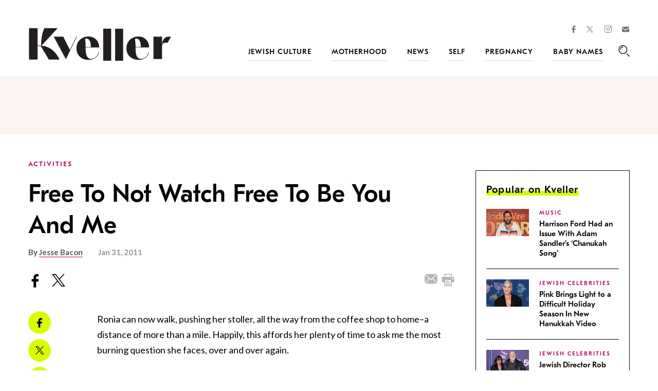

--- FILE ---
content_type: text/html; charset=utf-8
request_url: https://www.google.com/recaptcha/api2/anchor?ar=1&k=6LfhpgMsAAAAABX5zN7AMnMmTG4gzUAQq2XyPTlc&co=aHR0cHM6Ly93d3cua3ZlbGxlci5jb206NDQz&hl=en&v=PoyoqOPhxBO7pBk68S4YbpHZ&size=normal&anchor-ms=20000&execute-ms=30000&cb=bnz5845vrzu9
body_size: 49269
content:
<!DOCTYPE HTML><html dir="ltr" lang="en"><head><meta http-equiv="Content-Type" content="text/html; charset=UTF-8">
<meta http-equiv="X-UA-Compatible" content="IE=edge">
<title>reCAPTCHA</title>
<style type="text/css">
/* cyrillic-ext */
@font-face {
  font-family: 'Roboto';
  font-style: normal;
  font-weight: 400;
  font-stretch: 100%;
  src: url(//fonts.gstatic.com/s/roboto/v48/KFO7CnqEu92Fr1ME7kSn66aGLdTylUAMa3GUBHMdazTgWw.woff2) format('woff2');
  unicode-range: U+0460-052F, U+1C80-1C8A, U+20B4, U+2DE0-2DFF, U+A640-A69F, U+FE2E-FE2F;
}
/* cyrillic */
@font-face {
  font-family: 'Roboto';
  font-style: normal;
  font-weight: 400;
  font-stretch: 100%;
  src: url(//fonts.gstatic.com/s/roboto/v48/KFO7CnqEu92Fr1ME7kSn66aGLdTylUAMa3iUBHMdazTgWw.woff2) format('woff2');
  unicode-range: U+0301, U+0400-045F, U+0490-0491, U+04B0-04B1, U+2116;
}
/* greek-ext */
@font-face {
  font-family: 'Roboto';
  font-style: normal;
  font-weight: 400;
  font-stretch: 100%;
  src: url(//fonts.gstatic.com/s/roboto/v48/KFO7CnqEu92Fr1ME7kSn66aGLdTylUAMa3CUBHMdazTgWw.woff2) format('woff2');
  unicode-range: U+1F00-1FFF;
}
/* greek */
@font-face {
  font-family: 'Roboto';
  font-style: normal;
  font-weight: 400;
  font-stretch: 100%;
  src: url(//fonts.gstatic.com/s/roboto/v48/KFO7CnqEu92Fr1ME7kSn66aGLdTylUAMa3-UBHMdazTgWw.woff2) format('woff2');
  unicode-range: U+0370-0377, U+037A-037F, U+0384-038A, U+038C, U+038E-03A1, U+03A3-03FF;
}
/* math */
@font-face {
  font-family: 'Roboto';
  font-style: normal;
  font-weight: 400;
  font-stretch: 100%;
  src: url(//fonts.gstatic.com/s/roboto/v48/KFO7CnqEu92Fr1ME7kSn66aGLdTylUAMawCUBHMdazTgWw.woff2) format('woff2');
  unicode-range: U+0302-0303, U+0305, U+0307-0308, U+0310, U+0312, U+0315, U+031A, U+0326-0327, U+032C, U+032F-0330, U+0332-0333, U+0338, U+033A, U+0346, U+034D, U+0391-03A1, U+03A3-03A9, U+03B1-03C9, U+03D1, U+03D5-03D6, U+03F0-03F1, U+03F4-03F5, U+2016-2017, U+2034-2038, U+203C, U+2040, U+2043, U+2047, U+2050, U+2057, U+205F, U+2070-2071, U+2074-208E, U+2090-209C, U+20D0-20DC, U+20E1, U+20E5-20EF, U+2100-2112, U+2114-2115, U+2117-2121, U+2123-214F, U+2190, U+2192, U+2194-21AE, U+21B0-21E5, U+21F1-21F2, U+21F4-2211, U+2213-2214, U+2216-22FF, U+2308-230B, U+2310, U+2319, U+231C-2321, U+2336-237A, U+237C, U+2395, U+239B-23B7, U+23D0, U+23DC-23E1, U+2474-2475, U+25AF, U+25B3, U+25B7, U+25BD, U+25C1, U+25CA, U+25CC, U+25FB, U+266D-266F, U+27C0-27FF, U+2900-2AFF, U+2B0E-2B11, U+2B30-2B4C, U+2BFE, U+3030, U+FF5B, U+FF5D, U+1D400-1D7FF, U+1EE00-1EEFF;
}
/* symbols */
@font-face {
  font-family: 'Roboto';
  font-style: normal;
  font-weight: 400;
  font-stretch: 100%;
  src: url(//fonts.gstatic.com/s/roboto/v48/KFO7CnqEu92Fr1ME7kSn66aGLdTylUAMaxKUBHMdazTgWw.woff2) format('woff2');
  unicode-range: U+0001-000C, U+000E-001F, U+007F-009F, U+20DD-20E0, U+20E2-20E4, U+2150-218F, U+2190, U+2192, U+2194-2199, U+21AF, U+21E6-21F0, U+21F3, U+2218-2219, U+2299, U+22C4-22C6, U+2300-243F, U+2440-244A, U+2460-24FF, U+25A0-27BF, U+2800-28FF, U+2921-2922, U+2981, U+29BF, U+29EB, U+2B00-2BFF, U+4DC0-4DFF, U+FFF9-FFFB, U+10140-1018E, U+10190-1019C, U+101A0, U+101D0-101FD, U+102E0-102FB, U+10E60-10E7E, U+1D2C0-1D2D3, U+1D2E0-1D37F, U+1F000-1F0FF, U+1F100-1F1AD, U+1F1E6-1F1FF, U+1F30D-1F30F, U+1F315, U+1F31C, U+1F31E, U+1F320-1F32C, U+1F336, U+1F378, U+1F37D, U+1F382, U+1F393-1F39F, U+1F3A7-1F3A8, U+1F3AC-1F3AF, U+1F3C2, U+1F3C4-1F3C6, U+1F3CA-1F3CE, U+1F3D4-1F3E0, U+1F3ED, U+1F3F1-1F3F3, U+1F3F5-1F3F7, U+1F408, U+1F415, U+1F41F, U+1F426, U+1F43F, U+1F441-1F442, U+1F444, U+1F446-1F449, U+1F44C-1F44E, U+1F453, U+1F46A, U+1F47D, U+1F4A3, U+1F4B0, U+1F4B3, U+1F4B9, U+1F4BB, U+1F4BF, U+1F4C8-1F4CB, U+1F4D6, U+1F4DA, U+1F4DF, U+1F4E3-1F4E6, U+1F4EA-1F4ED, U+1F4F7, U+1F4F9-1F4FB, U+1F4FD-1F4FE, U+1F503, U+1F507-1F50B, U+1F50D, U+1F512-1F513, U+1F53E-1F54A, U+1F54F-1F5FA, U+1F610, U+1F650-1F67F, U+1F687, U+1F68D, U+1F691, U+1F694, U+1F698, U+1F6AD, U+1F6B2, U+1F6B9-1F6BA, U+1F6BC, U+1F6C6-1F6CF, U+1F6D3-1F6D7, U+1F6E0-1F6EA, U+1F6F0-1F6F3, U+1F6F7-1F6FC, U+1F700-1F7FF, U+1F800-1F80B, U+1F810-1F847, U+1F850-1F859, U+1F860-1F887, U+1F890-1F8AD, U+1F8B0-1F8BB, U+1F8C0-1F8C1, U+1F900-1F90B, U+1F93B, U+1F946, U+1F984, U+1F996, U+1F9E9, U+1FA00-1FA6F, U+1FA70-1FA7C, U+1FA80-1FA89, U+1FA8F-1FAC6, U+1FACE-1FADC, U+1FADF-1FAE9, U+1FAF0-1FAF8, U+1FB00-1FBFF;
}
/* vietnamese */
@font-face {
  font-family: 'Roboto';
  font-style: normal;
  font-weight: 400;
  font-stretch: 100%;
  src: url(//fonts.gstatic.com/s/roboto/v48/KFO7CnqEu92Fr1ME7kSn66aGLdTylUAMa3OUBHMdazTgWw.woff2) format('woff2');
  unicode-range: U+0102-0103, U+0110-0111, U+0128-0129, U+0168-0169, U+01A0-01A1, U+01AF-01B0, U+0300-0301, U+0303-0304, U+0308-0309, U+0323, U+0329, U+1EA0-1EF9, U+20AB;
}
/* latin-ext */
@font-face {
  font-family: 'Roboto';
  font-style: normal;
  font-weight: 400;
  font-stretch: 100%;
  src: url(//fonts.gstatic.com/s/roboto/v48/KFO7CnqEu92Fr1ME7kSn66aGLdTylUAMa3KUBHMdazTgWw.woff2) format('woff2');
  unicode-range: U+0100-02BA, U+02BD-02C5, U+02C7-02CC, U+02CE-02D7, U+02DD-02FF, U+0304, U+0308, U+0329, U+1D00-1DBF, U+1E00-1E9F, U+1EF2-1EFF, U+2020, U+20A0-20AB, U+20AD-20C0, U+2113, U+2C60-2C7F, U+A720-A7FF;
}
/* latin */
@font-face {
  font-family: 'Roboto';
  font-style: normal;
  font-weight: 400;
  font-stretch: 100%;
  src: url(//fonts.gstatic.com/s/roboto/v48/KFO7CnqEu92Fr1ME7kSn66aGLdTylUAMa3yUBHMdazQ.woff2) format('woff2');
  unicode-range: U+0000-00FF, U+0131, U+0152-0153, U+02BB-02BC, U+02C6, U+02DA, U+02DC, U+0304, U+0308, U+0329, U+2000-206F, U+20AC, U+2122, U+2191, U+2193, U+2212, U+2215, U+FEFF, U+FFFD;
}
/* cyrillic-ext */
@font-face {
  font-family: 'Roboto';
  font-style: normal;
  font-weight: 500;
  font-stretch: 100%;
  src: url(//fonts.gstatic.com/s/roboto/v48/KFO7CnqEu92Fr1ME7kSn66aGLdTylUAMa3GUBHMdazTgWw.woff2) format('woff2');
  unicode-range: U+0460-052F, U+1C80-1C8A, U+20B4, U+2DE0-2DFF, U+A640-A69F, U+FE2E-FE2F;
}
/* cyrillic */
@font-face {
  font-family: 'Roboto';
  font-style: normal;
  font-weight: 500;
  font-stretch: 100%;
  src: url(//fonts.gstatic.com/s/roboto/v48/KFO7CnqEu92Fr1ME7kSn66aGLdTylUAMa3iUBHMdazTgWw.woff2) format('woff2');
  unicode-range: U+0301, U+0400-045F, U+0490-0491, U+04B0-04B1, U+2116;
}
/* greek-ext */
@font-face {
  font-family: 'Roboto';
  font-style: normal;
  font-weight: 500;
  font-stretch: 100%;
  src: url(//fonts.gstatic.com/s/roboto/v48/KFO7CnqEu92Fr1ME7kSn66aGLdTylUAMa3CUBHMdazTgWw.woff2) format('woff2');
  unicode-range: U+1F00-1FFF;
}
/* greek */
@font-face {
  font-family: 'Roboto';
  font-style: normal;
  font-weight: 500;
  font-stretch: 100%;
  src: url(//fonts.gstatic.com/s/roboto/v48/KFO7CnqEu92Fr1ME7kSn66aGLdTylUAMa3-UBHMdazTgWw.woff2) format('woff2');
  unicode-range: U+0370-0377, U+037A-037F, U+0384-038A, U+038C, U+038E-03A1, U+03A3-03FF;
}
/* math */
@font-face {
  font-family: 'Roboto';
  font-style: normal;
  font-weight: 500;
  font-stretch: 100%;
  src: url(//fonts.gstatic.com/s/roboto/v48/KFO7CnqEu92Fr1ME7kSn66aGLdTylUAMawCUBHMdazTgWw.woff2) format('woff2');
  unicode-range: U+0302-0303, U+0305, U+0307-0308, U+0310, U+0312, U+0315, U+031A, U+0326-0327, U+032C, U+032F-0330, U+0332-0333, U+0338, U+033A, U+0346, U+034D, U+0391-03A1, U+03A3-03A9, U+03B1-03C9, U+03D1, U+03D5-03D6, U+03F0-03F1, U+03F4-03F5, U+2016-2017, U+2034-2038, U+203C, U+2040, U+2043, U+2047, U+2050, U+2057, U+205F, U+2070-2071, U+2074-208E, U+2090-209C, U+20D0-20DC, U+20E1, U+20E5-20EF, U+2100-2112, U+2114-2115, U+2117-2121, U+2123-214F, U+2190, U+2192, U+2194-21AE, U+21B0-21E5, U+21F1-21F2, U+21F4-2211, U+2213-2214, U+2216-22FF, U+2308-230B, U+2310, U+2319, U+231C-2321, U+2336-237A, U+237C, U+2395, U+239B-23B7, U+23D0, U+23DC-23E1, U+2474-2475, U+25AF, U+25B3, U+25B7, U+25BD, U+25C1, U+25CA, U+25CC, U+25FB, U+266D-266F, U+27C0-27FF, U+2900-2AFF, U+2B0E-2B11, U+2B30-2B4C, U+2BFE, U+3030, U+FF5B, U+FF5D, U+1D400-1D7FF, U+1EE00-1EEFF;
}
/* symbols */
@font-face {
  font-family: 'Roboto';
  font-style: normal;
  font-weight: 500;
  font-stretch: 100%;
  src: url(//fonts.gstatic.com/s/roboto/v48/KFO7CnqEu92Fr1ME7kSn66aGLdTylUAMaxKUBHMdazTgWw.woff2) format('woff2');
  unicode-range: U+0001-000C, U+000E-001F, U+007F-009F, U+20DD-20E0, U+20E2-20E4, U+2150-218F, U+2190, U+2192, U+2194-2199, U+21AF, U+21E6-21F0, U+21F3, U+2218-2219, U+2299, U+22C4-22C6, U+2300-243F, U+2440-244A, U+2460-24FF, U+25A0-27BF, U+2800-28FF, U+2921-2922, U+2981, U+29BF, U+29EB, U+2B00-2BFF, U+4DC0-4DFF, U+FFF9-FFFB, U+10140-1018E, U+10190-1019C, U+101A0, U+101D0-101FD, U+102E0-102FB, U+10E60-10E7E, U+1D2C0-1D2D3, U+1D2E0-1D37F, U+1F000-1F0FF, U+1F100-1F1AD, U+1F1E6-1F1FF, U+1F30D-1F30F, U+1F315, U+1F31C, U+1F31E, U+1F320-1F32C, U+1F336, U+1F378, U+1F37D, U+1F382, U+1F393-1F39F, U+1F3A7-1F3A8, U+1F3AC-1F3AF, U+1F3C2, U+1F3C4-1F3C6, U+1F3CA-1F3CE, U+1F3D4-1F3E0, U+1F3ED, U+1F3F1-1F3F3, U+1F3F5-1F3F7, U+1F408, U+1F415, U+1F41F, U+1F426, U+1F43F, U+1F441-1F442, U+1F444, U+1F446-1F449, U+1F44C-1F44E, U+1F453, U+1F46A, U+1F47D, U+1F4A3, U+1F4B0, U+1F4B3, U+1F4B9, U+1F4BB, U+1F4BF, U+1F4C8-1F4CB, U+1F4D6, U+1F4DA, U+1F4DF, U+1F4E3-1F4E6, U+1F4EA-1F4ED, U+1F4F7, U+1F4F9-1F4FB, U+1F4FD-1F4FE, U+1F503, U+1F507-1F50B, U+1F50D, U+1F512-1F513, U+1F53E-1F54A, U+1F54F-1F5FA, U+1F610, U+1F650-1F67F, U+1F687, U+1F68D, U+1F691, U+1F694, U+1F698, U+1F6AD, U+1F6B2, U+1F6B9-1F6BA, U+1F6BC, U+1F6C6-1F6CF, U+1F6D3-1F6D7, U+1F6E0-1F6EA, U+1F6F0-1F6F3, U+1F6F7-1F6FC, U+1F700-1F7FF, U+1F800-1F80B, U+1F810-1F847, U+1F850-1F859, U+1F860-1F887, U+1F890-1F8AD, U+1F8B0-1F8BB, U+1F8C0-1F8C1, U+1F900-1F90B, U+1F93B, U+1F946, U+1F984, U+1F996, U+1F9E9, U+1FA00-1FA6F, U+1FA70-1FA7C, U+1FA80-1FA89, U+1FA8F-1FAC6, U+1FACE-1FADC, U+1FADF-1FAE9, U+1FAF0-1FAF8, U+1FB00-1FBFF;
}
/* vietnamese */
@font-face {
  font-family: 'Roboto';
  font-style: normal;
  font-weight: 500;
  font-stretch: 100%;
  src: url(//fonts.gstatic.com/s/roboto/v48/KFO7CnqEu92Fr1ME7kSn66aGLdTylUAMa3OUBHMdazTgWw.woff2) format('woff2');
  unicode-range: U+0102-0103, U+0110-0111, U+0128-0129, U+0168-0169, U+01A0-01A1, U+01AF-01B0, U+0300-0301, U+0303-0304, U+0308-0309, U+0323, U+0329, U+1EA0-1EF9, U+20AB;
}
/* latin-ext */
@font-face {
  font-family: 'Roboto';
  font-style: normal;
  font-weight: 500;
  font-stretch: 100%;
  src: url(//fonts.gstatic.com/s/roboto/v48/KFO7CnqEu92Fr1ME7kSn66aGLdTylUAMa3KUBHMdazTgWw.woff2) format('woff2');
  unicode-range: U+0100-02BA, U+02BD-02C5, U+02C7-02CC, U+02CE-02D7, U+02DD-02FF, U+0304, U+0308, U+0329, U+1D00-1DBF, U+1E00-1E9F, U+1EF2-1EFF, U+2020, U+20A0-20AB, U+20AD-20C0, U+2113, U+2C60-2C7F, U+A720-A7FF;
}
/* latin */
@font-face {
  font-family: 'Roboto';
  font-style: normal;
  font-weight: 500;
  font-stretch: 100%;
  src: url(//fonts.gstatic.com/s/roboto/v48/KFO7CnqEu92Fr1ME7kSn66aGLdTylUAMa3yUBHMdazQ.woff2) format('woff2');
  unicode-range: U+0000-00FF, U+0131, U+0152-0153, U+02BB-02BC, U+02C6, U+02DA, U+02DC, U+0304, U+0308, U+0329, U+2000-206F, U+20AC, U+2122, U+2191, U+2193, U+2212, U+2215, U+FEFF, U+FFFD;
}
/* cyrillic-ext */
@font-face {
  font-family: 'Roboto';
  font-style: normal;
  font-weight: 900;
  font-stretch: 100%;
  src: url(//fonts.gstatic.com/s/roboto/v48/KFO7CnqEu92Fr1ME7kSn66aGLdTylUAMa3GUBHMdazTgWw.woff2) format('woff2');
  unicode-range: U+0460-052F, U+1C80-1C8A, U+20B4, U+2DE0-2DFF, U+A640-A69F, U+FE2E-FE2F;
}
/* cyrillic */
@font-face {
  font-family: 'Roboto';
  font-style: normal;
  font-weight: 900;
  font-stretch: 100%;
  src: url(//fonts.gstatic.com/s/roboto/v48/KFO7CnqEu92Fr1ME7kSn66aGLdTylUAMa3iUBHMdazTgWw.woff2) format('woff2');
  unicode-range: U+0301, U+0400-045F, U+0490-0491, U+04B0-04B1, U+2116;
}
/* greek-ext */
@font-face {
  font-family: 'Roboto';
  font-style: normal;
  font-weight: 900;
  font-stretch: 100%;
  src: url(//fonts.gstatic.com/s/roboto/v48/KFO7CnqEu92Fr1ME7kSn66aGLdTylUAMa3CUBHMdazTgWw.woff2) format('woff2');
  unicode-range: U+1F00-1FFF;
}
/* greek */
@font-face {
  font-family: 'Roboto';
  font-style: normal;
  font-weight: 900;
  font-stretch: 100%;
  src: url(//fonts.gstatic.com/s/roboto/v48/KFO7CnqEu92Fr1ME7kSn66aGLdTylUAMa3-UBHMdazTgWw.woff2) format('woff2');
  unicode-range: U+0370-0377, U+037A-037F, U+0384-038A, U+038C, U+038E-03A1, U+03A3-03FF;
}
/* math */
@font-face {
  font-family: 'Roboto';
  font-style: normal;
  font-weight: 900;
  font-stretch: 100%;
  src: url(//fonts.gstatic.com/s/roboto/v48/KFO7CnqEu92Fr1ME7kSn66aGLdTylUAMawCUBHMdazTgWw.woff2) format('woff2');
  unicode-range: U+0302-0303, U+0305, U+0307-0308, U+0310, U+0312, U+0315, U+031A, U+0326-0327, U+032C, U+032F-0330, U+0332-0333, U+0338, U+033A, U+0346, U+034D, U+0391-03A1, U+03A3-03A9, U+03B1-03C9, U+03D1, U+03D5-03D6, U+03F0-03F1, U+03F4-03F5, U+2016-2017, U+2034-2038, U+203C, U+2040, U+2043, U+2047, U+2050, U+2057, U+205F, U+2070-2071, U+2074-208E, U+2090-209C, U+20D0-20DC, U+20E1, U+20E5-20EF, U+2100-2112, U+2114-2115, U+2117-2121, U+2123-214F, U+2190, U+2192, U+2194-21AE, U+21B0-21E5, U+21F1-21F2, U+21F4-2211, U+2213-2214, U+2216-22FF, U+2308-230B, U+2310, U+2319, U+231C-2321, U+2336-237A, U+237C, U+2395, U+239B-23B7, U+23D0, U+23DC-23E1, U+2474-2475, U+25AF, U+25B3, U+25B7, U+25BD, U+25C1, U+25CA, U+25CC, U+25FB, U+266D-266F, U+27C0-27FF, U+2900-2AFF, U+2B0E-2B11, U+2B30-2B4C, U+2BFE, U+3030, U+FF5B, U+FF5D, U+1D400-1D7FF, U+1EE00-1EEFF;
}
/* symbols */
@font-face {
  font-family: 'Roboto';
  font-style: normal;
  font-weight: 900;
  font-stretch: 100%;
  src: url(//fonts.gstatic.com/s/roboto/v48/KFO7CnqEu92Fr1ME7kSn66aGLdTylUAMaxKUBHMdazTgWw.woff2) format('woff2');
  unicode-range: U+0001-000C, U+000E-001F, U+007F-009F, U+20DD-20E0, U+20E2-20E4, U+2150-218F, U+2190, U+2192, U+2194-2199, U+21AF, U+21E6-21F0, U+21F3, U+2218-2219, U+2299, U+22C4-22C6, U+2300-243F, U+2440-244A, U+2460-24FF, U+25A0-27BF, U+2800-28FF, U+2921-2922, U+2981, U+29BF, U+29EB, U+2B00-2BFF, U+4DC0-4DFF, U+FFF9-FFFB, U+10140-1018E, U+10190-1019C, U+101A0, U+101D0-101FD, U+102E0-102FB, U+10E60-10E7E, U+1D2C0-1D2D3, U+1D2E0-1D37F, U+1F000-1F0FF, U+1F100-1F1AD, U+1F1E6-1F1FF, U+1F30D-1F30F, U+1F315, U+1F31C, U+1F31E, U+1F320-1F32C, U+1F336, U+1F378, U+1F37D, U+1F382, U+1F393-1F39F, U+1F3A7-1F3A8, U+1F3AC-1F3AF, U+1F3C2, U+1F3C4-1F3C6, U+1F3CA-1F3CE, U+1F3D4-1F3E0, U+1F3ED, U+1F3F1-1F3F3, U+1F3F5-1F3F7, U+1F408, U+1F415, U+1F41F, U+1F426, U+1F43F, U+1F441-1F442, U+1F444, U+1F446-1F449, U+1F44C-1F44E, U+1F453, U+1F46A, U+1F47D, U+1F4A3, U+1F4B0, U+1F4B3, U+1F4B9, U+1F4BB, U+1F4BF, U+1F4C8-1F4CB, U+1F4D6, U+1F4DA, U+1F4DF, U+1F4E3-1F4E6, U+1F4EA-1F4ED, U+1F4F7, U+1F4F9-1F4FB, U+1F4FD-1F4FE, U+1F503, U+1F507-1F50B, U+1F50D, U+1F512-1F513, U+1F53E-1F54A, U+1F54F-1F5FA, U+1F610, U+1F650-1F67F, U+1F687, U+1F68D, U+1F691, U+1F694, U+1F698, U+1F6AD, U+1F6B2, U+1F6B9-1F6BA, U+1F6BC, U+1F6C6-1F6CF, U+1F6D3-1F6D7, U+1F6E0-1F6EA, U+1F6F0-1F6F3, U+1F6F7-1F6FC, U+1F700-1F7FF, U+1F800-1F80B, U+1F810-1F847, U+1F850-1F859, U+1F860-1F887, U+1F890-1F8AD, U+1F8B0-1F8BB, U+1F8C0-1F8C1, U+1F900-1F90B, U+1F93B, U+1F946, U+1F984, U+1F996, U+1F9E9, U+1FA00-1FA6F, U+1FA70-1FA7C, U+1FA80-1FA89, U+1FA8F-1FAC6, U+1FACE-1FADC, U+1FADF-1FAE9, U+1FAF0-1FAF8, U+1FB00-1FBFF;
}
/* vietnamese */
@font-face {
  font-family: 'Roboto';
  font-style: normal;
  font-weight: 900;
  font-stretch: 100%;
  src: url(//fonts.gstatic.com/s/roboto/v48/KFO7CnqEu92Fr1ME7kSn66aGLdTylUAMa3OUBHMdazTgWw.woff2) format('woff2');
  unicode-range: U+0102-0103, U+0110-0111, U+0128-0129, U+0168-0169, U+01A0-01A1, U+01AF-01B0, U+0300-0301, U+0303-0304, U+0308-0309, U+0323, U+0329, U+1EA0-1EF9, U+20AB;
}
/* latin-ext */
@font-face {
  font-family: 'Roboto';
  font-style: normal;
  font-weight: 900;
  font-stretch: 100%;
  src: url(//fonts.gstatic.com/s/roboto/v48/KFO7CnqEu92Fr1ME7kSn66aGLdTylUAMa3KUBHMdazTgWw.woff2) format('woff2');
  unicode-range: U+0100-02BA, U+02BD-02C5, U+02C7-02CC, U+02CE-02D7, U+02DD-02FF, U+0304, U+0308, U+0329, U+1D00-1DBF, U+1E00-1E9F, U+1EF2-1EFF, U+2020, U+20A0-20AB, U+20AD-20C0, U+2113, U+2C60-2C7F, U+A720-A7FF;
}
/* latin */
@font-face {
  font-family: 'Roboto';
  font-style: normal;
  font-weight: 900;
  font-stretch: 100%;
  src: url(//fonts.gstatic.com/s/roboto/v48/KFO7CnqEu92Fr1ME7kSn66aGLdTylUAMa3yUBHMdazQ.woff2) format('woff2');
  unicode-range: U+0000-00FF, U+0131, U+0152-0153, U+02BB-02BC, U+02C6, U+02DA, U+02DC, U+0304, U+0308, U+0329, U+2000-206F, U+20AC, U+2122, U+2191, U+2193, U+2212, U+2215, U+FEFF, U+FFFD;
}

</style>
<link rel="stylesheet" type="text/css" href="https://www.gstatic.com/recaptcha/releases/PoyoqOPhxBO7pBk68S4YbpHZ/styles__ltr.css">
<script nonce="PsDzqCfTikhPmNLoRX7LUw" type="text/javascript">window['__recaptcha_api'] = 'https://www.google.com/recaptcha/api2/';</script>
<script type="text/javascript" src="https://www.gstatic.com/recaptcha/releases/PoyoqOPhxBO7pBk68S4YbpHZ/recaptcha__en.js" nonce="PsDzqCfTikhPmNLoRX7LUw">
      
    </script></head>
<body><div id="rc-anchor-alert" class="rc-anchor-alert"></div>
<input type="hidden" id="recaptcha-token" value="[base64]">
<script type="text/javascript" nonce="PsDzqCfTikhPmNLoRX7LUw">
      recaptcha.anchor.Main.init("[\x22ainput\x22,[\x22bgdata\x22,\x22\x22,\[base64]/[base64]/[base64]/KE4oMTI0LHYsdi5HKSxMWihsLHYpKTpOKDEyNCx2LGwpLFYpLHYpLFQpKSxGKDE3MSx2KX0scjc9ZnVuY3Rpb24obCl7cmV0dXJuIGx9LEM9ZnVuY3Rpb24obCxWLHYpe04odixsLFYpLFZbYWtdPTI3OTZ9LG49ZnVuY3Rpb24obCxWKXtWLlg9KChWLlg/[base64]/[base64]/[base64]/[base64]/[base64]/[base64]/[base64]/[base64]/[base64]/[base64]/[base64]\\u003d\x22,\[base64]\\u003d\x22,\x22w7fDumlrCTxKB8Onw4t8MMOTWwMpDk47XMKjRcOjwqE6w704woN1acOiOMK2OcOyW0zCpjNJw65Ww4vCvMKjcwpHfMKLwrA4FnHDtn7CnwzDqzB7FjDCvB4hS8KyE8KtXVvCosKpwpHCkn7Dr8Oyw7REXipfwpRmw6DCr2dlw7zDlFAhYTTDlcK/[base64]/w701w4DDmcOqw47CtVDCq8O5w7Q0FB7DlMOYTCJ4AcK1w68lw7cLFxROwq09wqJGYjDDmwMXBsKNG8OGQ8KZwo8pw4QSwpvDvkxoQFPDi0cfw4lzEyhbMMKfw6bDjhMJambCjV/CsMOsLcO2w7DDqcOAUjAbFz9aUz/DlGXCvmHDmwkuw4FEw4Z+wrFDXiUZP8K/Txpkw6RIKDDChcKlMXbCosO2YsKrZMO6wqjCp8Kyw7E6w5dDwpQ0a8OiTcKrw73DoMOtwpYnCcKHw4hQwrXCjcOUIcOmwpl2wqsed0lyCgAJwp3CpcKJU8K5w5Y0w4TDnMKOKsO3w4rCnR/CmTfDtxsAwpEmB8OpwrPDs8K0w7/DqBLDvQw/E8KTVwVKw4TDh8KvbMO7w4Zpw7JQwp/DiXbDhMOPH8Occ1hQwqZjw68XR1Emwqxxw53CjAc6w6lyYsOCwpfDp8Okwp5Td8O+QQR1wp8lYsO6w5PDhw/Dpn0tOAdZwrQFwp/DucKrw6zDqcKNw7TDnsKnZMOlwoXDlEIQN8K4UcKxwolyw5bDrMOsRljDpcOiJhXCusOAfMOwBSpfw73CggjDqknDk8Kfw5/DisK1UmxhLsOIw4p6SXJAwpvDpwgrccKaw6fCrsKyFUfDgSxtdg3Cgg7Dm8KnwpDCvybCsMKfw6fCjH/CkDLDlXszT8OUFH0wJEPDki9gcW4Mwo/[base64]/Cik/[base64]/[base64]/wrfClCrCqD/Cr8KQZR3Dn2PDpTcMbAnChsK2UAhow5fDpHLDpgjDul42w5jCi8OpwqfDm2lcw7QsTMODLsORw5vCoMOKb8Knb8Ojw5TDrcKZAcK6I8OGK8OwwoPCoMK7w5oXw4nDm3wiw7xOwogcwrQDwqjCnQ/[base64]/CgsOJEgpwwpvDngLDssK4wo/[base64]/[base64]/ClMO3HcOQasOBwopWJDNswoHCicO5w6PCkMO1woccHiJDKMOFIcOAwodjSFBYwqN3wqDDmsOmw5Jtwq3Dlho9worCgVtIw7nDocOTL0DDvcOIwpllw6HDtxTCpFrCjMKLwpNCwpLCjB7DssOzw44rUsOOSC/Dq8KUw5FhJsKdOMO4wqFEw6sSO8OAwo9Kw6IBFDDCizQJwoIvVyfCmzNFICDCqgfCgW4vwq0LwpjDo3sffcOVBsOiATPCssK0wprCk1AiwqvDq8OzKsOJB8K4V1oSwqfDmcKhCsKdw6oDwokFwqLDvR/CnFc5PUBvWMOUw5NPAsOtw4/[base64]/wqwYJ8KCMx1wXMObwoPDgsOUw6zDpCHCsMKLw5rCpBrDlA7DtxfDr8KnEnbDpDTCtFbDrEBRwrdcw5JxwpDDkmBEw7nClFNpw5nDgxPCg0fCkiHDqsK/w61ow7/DgsKqTQrCgXfDnjp1D3bCusOiwrfCucKhBsKCw7UKwqHDhz13w4zCun5+WcOQwprCjcKkGsOHw4Eaw5nCjcO5YMKYw67ChwvDg8KMGnB+Vi53w4jDthDCkMKsw6N9w5/[base64]/DlUkrN8OOK3HDmisZwqfCtMOCQsOnwqXDj1PCkcKfwpJkwqpPSsKgw7rDvsKBw4x3w43Dm8K1wrnDmBXCmBPCrXPCo8OJw4vCkzvCo8OuwpvDvMK/CGYew45Ww79pb8OzdSbCkcKnXAnDs8OqeEzCkUXDoMKfHMK5Q2AHwrzCjGgMw64ewocWwrjCtg/DmMKhS8Kyw4YSUi8SKsOtXsKEPGbCiCZQw7E4cWQpw5zDqsKHJHzCv27CncKePxPCpsORS0h6GcKewo3DnhdTw4fDiMKGw47CsFkSVcOvaRgTal8qw78vXUddQ8Oyw5JLPSp/UlTDucO9w7DCgcO7w5NCYFIOwoLCjzjCtj7DncOZwog7D8K/PS9Tw49wNMKXw4IKC8Onw48CwoDDu07CssOEEcOxcMK7HcKAVcOFRcOgwpALBhDDo3jDsiAiwrdpwqQVCHgYS8KpEcOBSsOOW8OETsOuwq/CuXPCg8KiwpU8QcO+KMK7wrU/NMK5b8OawpbDmzk4wpFDTxTDu8KgWcOUHsOFwohbw5nCg8OkOBRuccKYFcOpU8KiASpyE8Kxw4jCgUzDkcOcwrEgCMKVJ09recOJwpzCvMOrQsOnw4NBCsOOwpE0flbDkkvDlMO8w4x0bMK0wq0XGQUbwoomC8O4OcOiw685T8KdHxkFwpnCgsK8wpp/wpHCnMKWBRDCjXLCtTQLLcKKwroIwo3CoA44DDVsLkYGw55bfRIPBMOzHgoUOC/CosKLA8K0woPDjMOkw4LDvzkCCMOVwr7DhygZDcOyw7gBEVLCsBVxVXsowrPDuMOywojDg2TDtiN7DsKzcn8YworDgnBFwpbDqz3CvV9ywozChHcOUSrCoT1Nw7jDmTnCosKMw55/S8KMwqRsHQnDnwXDskdbDcKyw7AxXsOSCSsLdhp9ERrCqkFCJsOQPMO5wokjB3IswplnwpbDv1dxCMOSU8K6fxfDgzRWWsOxw5fCmsKxDMO3w7xHw4zDlT0aA10ZE8O0GQHCoMK/wotYP8O6wqdvVloXwoPDpMKuwqbDmcK+PMKXw5E3acKOwojDkjbCgsOdI8OBw41ww6/DmAR4ZwTClsKzLmRVJcO1BDlsHjXDoRzCtMOYw67DqiwwZjM7HXnClsOPbsKMeDgbwoINJsOlw6xtW8K/NcKzwoBOOyRZwoLCg8KfXx/[base64]/CvXQ5L3t/[base64]/Dn8K3w5TDpUZxwqxBMsKrPMOKLsK/wr0XFHRVw7/[base64]/MVlAJcKJwpZeMMOdw7LDm8K+woZvLsOkw59KAmQAT8OuYmjCqMKTwpI2woZ0wozCvsOwKsK5M13Dr8OGw6sqDsOsAwRQGcKJGzwNMlBlXcKxU3nClj7CmDdeK0HCiUNtwrpfwqNww5/CtcKIwr7CksKZYcKaE1LDtVHDtBIqI8KRDMKkViQ9w63DujVbfMKIw4tGwrwxwq1+wrELwqXDjMOObsOrfcOPaXA/wpFkw5sdwr7DljALGnbCsHFYJghjwq9gLD0twpNiYy3DssKlPSs8MWZow6bClzZUZ8K8w4EGw4LCkMOYTQ5kw4/Dr2RDw4FgQU/CrExtMsOew5dqw4TCk8OMT8OFLiPDokBbwrTCs8K2Yl9Gw4XCh2kLw6rDjGnDrMKMwqpGIMKTwoZ9WMOKDifDsS9kwplXw50zworClBLDsMKQOnPDrzDDmkTDvhPChgR8wpcgU3zDuH/DonYsKcKAw4/[base64]/DlhDCihprIcK/[base64]/DmSQ6wpo/w4rDk3bDsgxrf2XCnUMLwqHDr2LDncO4e3PDhHdKwpgiMV3CpMK4wqoPw7bCogYoVS4/wrwYVsO9EVnCtMOAw4Y9XcK2IcKUw5Itwp9Qwpxgw6bCsMKCSj/Coh3CvcK/[base64]/ClhBTw7DClz3ClEMBw6jDj8KPIsKtw4/DnMOZw4ATwpBDw5HCkGd6w4lAw4ILdcKUwpzDqcOJHsKLwrvDljnCvMKhwpXCocO1WlrCo8Okw48YwoVjw5sKw4hCw7XDrlHDhsK5w4PDmsK7w5vDnsOEw6NQwqfDj3/DhXMZwojDuC/CmcODByNBTi/DkQDDuXYGWnFHw4DDhcKvwrvDj8OeJsO8AjwswoZ4w5JWw5XDssKcwoJIF8OiSFMQHcOGw4dtw54iXAVSwrU9cMObw5Ivw6LCo8O8w4Jrw5vDtcOrfMKRMMKcRsO/w6DDhsOYwqENZhEAbGEXDcKqw4/Du8KpwqjCqcO0w4lwwooXLzIAeTLDlg0ow4swM8OXwprDgwXDj8KGGj3CjsK0wq3CtcK3PsOfw4nDhsODw4rCvmLCp2E8woHCt8OawpUWw6Eqw5rCssKhwr4UW8K/LsOYeMKiw5fDhUMdWGodw6vCv3Fqw4HCucKcw54/AsO7w4wOw7/DoMK1w4Bswp02MCJrJsKSw4lGwqlmWAjDq8OaLx0ZwqgPKUbDiMKaw7hvIsKxwrfDiUMBwr9Uw6XCiUvDgEFiw4nDiQFsLUdzI0RUWMK2wpMNwoI5QsO1wrYkw59HeQjCpcKDw5hKw6ZEJcONw6/DpgoRwoHDsEPDqgBvZ2sTw5ZTY8KJBcOlwoZYwqB1MMKnwqLDsXjCqjfDtMKqw5zCu8K6LQzClTLDth9ywq0Aw4FAOlcTwq3DpcOdF39uZMK9w6t1Bm4nwoB1PhjCsH59W8Obw40BwohELcK5XMOrVisfw5HCuyQGFxNkVMKhw4I7fcKCw47Cjl4nw7/CrcO/w48Qw4VhwpTCqsKxwpvClMOeEWzDocKcwphEwqJBwpVxwrcARcK8Q8OXw6Y8w6cnPiTCoG/CrcKiS8KhMxEEw6gdQsKdFifCjjQTasOMC8KLdcKkT8O2w4DDtMOmwq3CpMK8JMOfWcOaw5HCpXwBwrbCmRnDn8KqUWHCglcjHMOkX8OawqvCvS0qSMKsMMO9wrx2TsOyeBIwQQDDlxtNwrbCvMKgwq5AwrcfJHZKKh/CqGXDlsK6wrgmeUx3wrXDvzXDgWBHLyk/a8OtwrVyDTdWJcOZw4/DpMO1UMKqw5V7EE8bNMKuw7NvBMKvw4XDiMO5LsOUBAlWwpPDjnPDqMOlKSbCrMKbTW8yw6zDnH/DumfDonwZwpZywoAHw6l+wrrCoR3DpiPDlFNQw7ojw4MRw47Dn8KwwpPCrcO8AnnDicO2Sxgyw61xwrppwpNYw4cgGFBjw6DDosOOw4/Ck8Kyw4k4ThVqwqxmIFrCusKpw7LDsMKkw7ldw7MnC0tUJAJfRmB8w65Jw4rCh8KTwq7CiBHDksKQw4XDo2dvw75Bw4khw5/CinnDscKSw6fDocKzw4TChl4zXcK4DMKow6JZZcK/wqDDlMOLG8OcSsKaw7jDnXolw6p/w77DmsKHFcOuFG/CuMOawogRw7zDlMOlw5nDi3gdw7jDj8Oww5UMw7LCmFBhwo1xAMOowp3DqcKGJT7Cp8Ogw4lMQcOzXcOTwrjDi3bDqhw2wpPDvkRhw69bT8KAwr0wFsKzdcKBJhRew5xmFMOFUsOxaMKpIsK2JcKUWj4Qwr5cwonDnsO2wonCgsKfHsOEX8O/E8KmwpbDl10hEsOrH8K/FsKqwpcLw7bDq1vCvC1cwpZxb3/Di157cm/Ch8K3w5I8wooqLMOrYMKpw4nCjMKYK0PCgcObX8OZZQMSIcOybz5cGcOlw4UBwp/DqkvDgQHDnT1sL3Eea8KDwrLDg8K9Jn/DkcKse8O3TcO7woTDsxIrSQB7wojDo8O9w5daw4zDslDCrgTDon4awojCm2HDgjzCq14Cw606G3BAwoLDrxnCgMOrw7fCliDCkcOKJMKoMsKBw5cfWXFcw7xnwp9hUCjDvV/CtX3DqDXCrgLCqMKbKsOmw6V1w43DsljClsKlwoldw5LDkMKJNCFTBsOsbMKYwpEww7Miw7oCahbDkRTCi8OVYFzCicOGT3NPw4NBYMKdw4QJw744Y04JwpvDglTDvhXDhcO3JMOZO0rDkhliesKwwr/DjsOtwq7DmxBodV3Dgm7DjcK7wozDsAjDsCXCgsKhGzDCtTPCjkXDmwfCk1nDpsKewpggRMKHZkvDqXlYAh3CucOfw7wEwqk+P8OTwoFkwoXCmMOaw5QcwpfDisKFw4zDqGbDmiURwqDDjB7Clyo0cHBrXUsewqJKQ8OfwoNfw75DwobDrS/[base64]/CkMK7wqnDmyNuCUxLBg/CvAnDosKcw4V+wqRADMKPwqnDh8Odw6MMw4FZw5w0wolgwq5EGMO4CsKLPcOLF8Kywog3NMOmCcOIwq/DpXPCkMOLK17CrsK+woZMw5hFW3QPWDnCn3sSwr7CpsOMS3gvwpTChXPDiz5XXMKzRk1feiASG8KrYEVOYsOfMsOzAV3Dp8OxcnHDsMKXwrdTP2nCh8KnwrrDsR7DtEXDmGlIw6XCjMKzKsOie8Khfl/[base64]/CxbDt8OBw73Dtw4qwqjDgT3Dg8OAJ2QNw4VaccOIwrB3V8OKZcKyBcO8wqfClsO6woAwHcOTw4U9B0bCnjJUZ23DrwkWVsK/[base64]/ChTbDnzDCjcOLWkNXwrxJwpZzfMKhXizCsMO8w5vCsw7Cu2tUw4jDqEfDpzjCsRtUwpfDm8KiwrxCw5kVacKEHHrCqMKcPMOlwpbDjzkEwoLDvsKzJBs5A8OIFGY7TsOieUnDv8KTw4fDkGlOcT4Bw4PDhMOpw5F2wpXDqgTCtQ5Pwq/[base64]/cV/Do2DCn8OmJMOwcyzCiHcAZ8OvfMKjw7TCkm5qO8OmwoXCqcK4w5fCiiQdw54kN8OYw7wyLEPDpzh9G25Fw7tIwqQkacOIEhFCYcKeY1bDg3xkasO+w58Bw7vCvcOpbsKLw7LDvMKRwq5/OTnCvcKRwpDDvTzDoFBfw5Alwq1qwqfDhjDCpsK4BsKTw61CHMKRUsO5wqEiAsKBw7Zdw7TCj8Ksw4TCmnPCuh5BLcOywroAfgnCrMK4V8KoVsOACDkTCQzDqMOoZGE0WMOzYMO2w6hIIHLDhHM8MBpPwpV4w5Q9WcKibMOJw7LDjjLCh1hEZ1fDoiDDgMKHAsK/Qy0aw6ILVBPCux9Dwqkww6nDqcKVKW7CtE/[base64]/UADDmElSIsKhNWXDglrCl3XCiBcdYsKZN8Krw7XDiMKSw6jDiMKVa8KNw4fCqUXDtkfDhzR6wr9vwpBFwpBqCcKPw47ClMOlGMKwwqvCqAXDosKPKcOqwr7CosO1w57CpsK8w4pXwpA2w7FHQ27CvgjDh24tVsOWS8OZJcO8w5fDtFo/[base64]/[base64]/wohlwpkxV8OMwpR7RAHCpQBiw51YWMK+WUjCuhvCiBDCi0RmIMKyDsKhWsOHHcOETMOxw4MTJ19rKwPDuMOSehrDrsOAw7TDsAjDn8OUw4pWfy7CvEPCgEhewq8mccKEWcOywrxkURAuQsOXwpl5I8KqKSzDgCHDrBgGCi0QSMKiwoFQT8Krwqdjwrtzw53ChlJwwox/YQLDk8OJXcOWHiLDsw5XJGjDsynCqMOjScKHLTRXaW3DgMK4w5DDkXzDhBotwpzDoBLCqMKPwrXCqMOyB8KBw5/DisK8ETxrD8Ouw7nDn1Jaw43DjnvDm8KxFlbDhUNtZDwGw7vCrw7DksK2wp/DiDxUwo8iw6VGwo0gNm/DpQrDp8K8w5jDs8KJbsO0QHpIaizDmsK/NDvDmAgqwqvCr0hMw7orO2BheA11wqHCgsKkew8AwrnCjXwAw74qwoLDisO3JC7Dn8KcwrbCoVfCgjB1w4nCusKdK8KZw4jCm8KJw4lUw4NDMcOcCsKONsOUwoXCn8Kdw47Dh07ChS/DlMOuCsKcw5vCt8KjfsOewrk5bmPCmAnDqkRVwp/ClDpQwq3Cu8OmBMORKMONDyvDpzrCisOECMOZw5JCwo/Cs8KLwo7DqBssAcODDkDColnCv17CiEDDknY7wo8/FcO3w7DClsKuwrhieEfDvXFINRzDocO+fsOYVhVOw7EoAcK5fcOBw47DjcKqAFzCk8KEwo3DjHdqwp3CgsKdMMOgdMKYQhPCq8O3T8KMWiI4w488wp/ClMO9BsOgNsOEwoHCp3jCqW1Zw6DCmBLDpQBIwr/CjjUkw5Z/X2Usw5gAw5RWGFjDvhnCvsKrw4HCuWfCkcKjNcOuIEduC8K4OMOfwqPCtHvCi8OPGsKuGBTCpsKRwq3DhMK2ChzCrMOlIsKdwqQfwrPDtsODwoPCssOIVmrCo3rCkMKkw5QhwoHCvMKFbjEXJCNSw7PCgXBHDwzCn0Zlwr/DqsKmw501IMO/[base64]/[base64]/DhAtcZXXCgMK3wrByKMOYwq4fwpJxL8OkUEs+IMKcwqhYa0U/[base64]/CuGHCpcK3f8KiW1lSZznDpMOiw4/Du2nCtH/[base64]/Co8OEwqoAw64jBMK9KcKEX8Owc8OUw43Dq8K/w7rCv2Mpw6QgKkR9XxZBPsKRXcKnGcKXR8OTRz4Bw7w0wo7CqMKPWcOZIcOSwr8UQ8O7wq8/wp3Ct8OPwr5Iw6EUwqnDgD4wZCnDlcOyU8K0wpzDvsOPbsKaWsO6cnbDt8K7wqjClxtww5PDosOoF8KZw7U4WsKpw7PCohkHYH0rw7MlXW7ChmZIw4LDk8O/wpIswpXDpcOVwp3Cq8OYMFPCjy3CtjjDmMK4w5h0ZsKHcsKgwoFfESrCgFHCuXQZwr57JWPCk8KFw4bDsjMQBzlzwodEwqNzwqZqPD3DhUbDpntMwql9w4Uvw6ZXw63DgH/DtsKtwrvDmsKLeCE9w4rDvCPDtsKBw6LClALCp0cGRnpmw53DmD3Dkhp8AsOzQcOxw4dkLMKPwpXCgMKjGcKZDExFagsaUsOcMcKmwq58F1zCs8Oow70mIgo/w6oheQ/Cl0jDt3M8w4jDmMK+NyrCl34sXMOuYcOaw5zDkVQEw4BKwpzCoBpoFsO9woHCnsOOwp7DmsK6w7VdHMKxw4E5w7DDkQZSAUZjJMK8wpfCusOywrvDgcO/[base64]/DhiXCvsK2w6AQXMKmeFVow7jDicODwpHDnV/Dm2NtwqbDn003wqV3wr/Cl8K9LA/CmsKYw7kLwobDnEgBdjzCr0fDssKFw7TCo8KmNsK0w6VCH8OOw4rCp8OxYjPDsknDt0JYwonDuybDqsK8CBlMPGfCqcO7WcKaWj7CgCLCiMOpwp4XwofCogPCvEZCw6zCpEnCry3DnMOva8KIwpPCmABLBGvDhEEnL8O1eMOidVEIKUfDsBA4SEnDkCI4w5ktwq/[base64]/CoDrCqmbDpMKHLcKHdAPDt8K/eTrCqMO2DMOqQRrCg1nDogTDjhNtccK6wqNbw6bCgsOrw47CjE7Dt0dZFQ5xaGBQScKFRwYhw47Dr8KTMB8AGMOUASBKwoHDrsODwrdNw6DDolrDlCTCmMKvPl/DkFoLOUR2JXwfw54qw5LCglrChcOjwqzCunMzwqPCrVE2wq3CtwkBfSDDsl7CpsO9w7EHw6jCi8ONwqXDi8KUw6tBYSRJIMKVMHUMw4/DmMOiJcOTOMO0J8Kow4vCh3UhG8OMWMOawo4/w67DszDCuAzDn8Ksw6/Chm4aGcKNE0heZwbCrcKAw6FVw5zCkMKsfVHCszkOMcOJw7ZHwrkiwqh+w5HDtMKYaAjDncKnwrDCqEbCocK+A8OOwpBgwrzDiCrCscKzCMKkQXNhPsKDwpfDtGViZcKQS8OlwqZWR8OZdFJjacOoP8O8w5LDkBcbLkkgw7/DgMKxTVbCqcKiw5HDnzbCmVrDpSTCuCY0wq3CucK+woHDrTU2OXVNwrhpaMKDwpQnwp/DnRTDoCPDo1JHd2DCksKyw5LDo8OBfijDllLDh2DDuwDDjMKqXMKIU8Ouw4xuI8Kdw6hYUcKpwqQfacOqw4BIQnp3XEPCrMOzPRTCkGPDg2bDhQ/DkFNsEcKmTyY3w7vDicKAw45+wrd8DMOecivDnw7Di8Kyw6pPdFrCg8OcwrZiMcKAwrHCtcOlYsOFw5bCry4Pw4nDrn1Wf8OHwo/DiMO8B8K5FMOCw7Bdc8Ksw7R9QsK/[base64]/[base64]/w7TDrsO4wq5vEknDssOYDnjDjiBqEHRyJsKtMMKIVsKaw7TCsmHDs8KEw7/DuHpASnt/[base64]/wqwbPHfCuwRZw5g2wpXClHZgScO7Tn5tw6ggEsKYwokow5lAV8O0LsO4w4hbChbDg1XDqcOWGsKkFsOQOcKbw5XCncO0wrs+w5zDk3EIw6nDhEvCtm4Qw5YQMMKeIS/Cm8OFwoXDrcOsbcKIV8KUDFAzw6ttwrcJCMO8w6bDjmvDkgNXLMOODcK8wrTDq8KYworCvsO7wp7CsMKAcsOVPR93H8K+LW/Dk8O0wqo9TRZPFU/Do8Orw7fDjT0ew5Qcw7Efex3CjsOpw7HCv8KQwroeNMKtwoDDuVjDg8KFGDYrwrrDqH8JBMKtw6cTw7knesKFeQFvQ0k5w4ZIwq3CmSs2w7rClsKZDUHDhsKBw5XDp8O8wrHCv8K3wrg2wplGwqTDqXJbwovDilwbw5nDpsKgwrI+w7HCgQZ/wpnClmDDh8KVwoASw4MwWcOtMCZhwpLDnT/Ci13DinLDg33CpMKHFnlWw7cHw4PDmzrClcOqw7U6wpJoKMOYwr/DlcK+wofCvjgSwqnDgcOPNTAxwq3CsB5SSlB1woTDjHwVLHbDih/CknTCmsOPwqnDhWHDgnPDiMKSAVdPw6fCocKQwovDvsOWCsKRw7A0Sj7ChDA0wobDtEIgSMKKacKQfjjClsOODcO8VMKAwqBDw4nCsUPCj8KOV8KmUMOEwqIjJcO9w65Cw4fDisOEdl0XcMKlw7U9XsK5RmHDqcOnwq1UYsOZw5/CnDXCgDwRwogCwqh/bcKmcsKJOhHDkF1idMO/wpDDm8KEwqnDlMKVw57DjQHCon7CpsKWw67CnMOFw5/[base64]/DtcKhAcORITUIF8KvRDRqb8OKMMKPGMOIDcKBwpXDg1bChcKRw7TCi3bDgypsdTHCoioTwrNEw4s3wp/CoQTDqAnDusKfOcOSwoZ2w7rDmMK9w5XDjF5kS8OsD8Kbw5PDpcOdGUc1F2XCr2EWwonDkU9pw5PCq2LCv1Fvw70wNkLCjcO/wqMgw6XDpkZmG8KNE8KHAcKzSANbCsK4cMOGw4JkfBvDgUrCvsKpYiJpFwBSwoAzK8Kww4ViwoTCoWFdwqjDtnLDv8Oew6HDuBrDtD3DgQVbwprDkyMPfcOVIVrCuT3DrMKhwokQPQ5/[base64]/DgxMfwqdewozCssO/w71IaE3DjsO0DjlxOk1Dwp3DtU5vw4LDt8KJUsKfI3F2w4Y9GcK9wqrCh8OowqjDusOoRV5iCS1BFWMzwpDDjXRbVcOTwodZwqdmC8KNE8K3A8KKw7zDuMKZJMO2w53Ck8K9w6dUw6slw6xybcKPZDFHwqHDiMOUwoLCqcOewpnDkU/CuG3DvMO4wrFKwrbCrcKeQsKGwqB5T8O/w4zCvVkWGcKhwqkow5Rcwp/CucKsw7x5BcKdCcKbwprDliTCnHrDm2dbSBt/KSnChsOPLcOsATlFJBfClx5/C34sw6clIEzCtypJKxnCqCttwqJxwp9lBsOIYMO0wqDDrcOqG8Ksw64zNDs9YsKNwp/[base64]/C3p3wofDmsKnw6XDnsKvw4bDsEtNN8KRw7HCtMK8O1Fhw4fDqW5Lw6LDmFFGw4rDksODEWXDgm7CucK6IEEvw4PClMOww7IPwo3DgcOfwqBAwqnCi8KZEndVQV9WNMKLw73DqWkQw7oNEAvDqMKsb8OfFsKkRh9Yw4TDnzdnwprCtx/DlcK2w5sXasOMwqJZQcOlZMOOw5pUw5nCl8KGBx/CosK4wq7Dj8KHw6vCl8K8cwVFw5YSXlTDoMKWwrTDu8OmwpfCqMKswqvCohHDgGd9wrHDusKkLApbeXzDjyZowq7CnsKPwrXDq3rCpsKpw6Bew4/ChMKPw5hQIsOCwq3CjQfDvSbDpVt8bjbCqTM9dhstwr9vL8OPVDwnYQrDl8Kcw45ww6t/w53DrgPDrkDDlsKjwpzCncKJwoltIMO8U8OuK2MkCsKWw5bDqApmMAnDiMKUYgLCsMKdwrNzw5PDrDXDkG/CnkjCvW/Ct8OkGcKUc8OHG8OgJ8KvSEd7w4BUwr14R8KzOsOqKH84w4vDr8OBwqjDng83w7xaw4PDpsKGwpYYFsOHw4PCl27Cin/Dn8K2w4lbTcKLwqA1w6fCkcKcwrHCiVfCjGcWdsOuwppHC8KOF8O3FRBWSC9Nw4LDncO3Rw0vCMOSwr4Lwok4w7ENZSkPaW49H8KvN8O5worDqsOewqHDsSHCpsOAJcKdWcKPAMKtw4jDnMKzw7/CvTvDjQE+HX8qVRXDuMO/R8OhAsKCPMO6wqM+O0R+cWzCiSvCqUtewqzDiXtGXMKgwrHCjcKCwr1hw5VFwq/Dg8KswoLCtcOjMMKdw5HDv8OOwrQNNS/CiMK5wq7CkcKDKzvDrMKZwrrDjcKFEg3DoBcxwqhNOsK9wrjDhSQYw44LY8OPKlAlRHNGworDp0MuUMKTZsKBFVgwTDgVN8OFw43ChcK+aMKTPCJtX1LCoiM0eTPCr8KVwq7CqV/DvU7DusOJwrHCiijDmRrCjcONEcKvDsKrwq7CksOJYsK6ZcOYw53CvS3CiknChwUbw4vCncOlMAtewrfCkB1yw4MVw6hvwqFTK249wo8kw4ItcT1QUWvCk2vCgcOicCFNwosuQhXClnMnHsKLFMOzw5zCigfCksKLwq7Cr8OTfcOgRBXCugdnw7TDjmHDo8Ofw6c9wo/DucKaeDzCrDYkwq/[base64]/Dq0JFMsOMw5VIwqTCh8OSw54/w4FJwp/CvxZGbTvCj8ONARR6w6zCpcKzOix2wrbClErCpAMeHjvCnVIYFDrCrTLChhMUNj3CiMOFw7bCtUnCvVE/[base64]/CnA1zOcOtOVM5RXnCocK1wr5NfS/DmcOtwrLCmMO4w78LwpbDh8OQw4vDiXXCscKowq3DtzjCjcKmw6TDgcO1NHzDhcKOOsOVwohrZsKzJ8OECsORZUcSw60yf8OtHEzDp2/DnV/Dl8OveDHCqkbCjcOmwqDDgwHCocK2wrVUGXcnwoVWw4Qfw5LCkMKfScOkGcKfI0zCksKkU8OEZxBTw4/DlMOjwr/DhsKzw5DDncKNw6V5wofCk8OnecOAF8OIw7diwqMxwo4MKTDDgcKXYsOQw7pLw6tCwpIVEwd6w5Rsw4lyJsODJGQdwq/DtcO1wq/CosOgYF/DuS/DsnzDv1nCvcOWGsOCE1LDk8OcG8Ocw7snIwjDu3DDnh/CgygVwoLCmBc5w6jCr8K+woMBwrxCL1vDjcOKwpsmPnkCccKgwrfDucKoHcOhHMKewo84M8Oxw43Dj8KIEzxZw6/[base64]/[base64]/QcKewqvDqsKQI8OhwpzDusOIwrDChRTCtHdKQUzDs8KkFF1Pwr/[base64]/CjyUxw4PDt8Onw74ETBPDo03CqsOiw4Quw5PCpcKdwpTDhknCoMOMwovDr8Ovw6lKGx/Cti/DkAAeMHvDo0N4wokSw5fCmF7CkkPCrcKcwqXCjQAwwrXCkcK0wpc/d8K3wp1rK0LDsFIjTMKTwq5Ww4zCqMOnw7nDv8O4InPDg8K2wqPCtQ3Dl8KAOMOUwpnCnMKRw4LCuh4GC8KIbmpyw4FfwrZVwrESw7FMw5vDllpfT8O6w7F6w6Zvdlkdwp/[base64]/Chh7CqsOHZ8OKASHDhSR7DMOtw4AlwqLDssKZI2pzcCQbwrtkwrIzH8Ksw5gwworDiFgHwofCjQ5BwoHCmVNiYsOLw4PDv8Kxw4rDqzhNLXDCpcObeDh5bMK+LwbDhXvCssOMR3zCsDIjelLDhybDicOrwq7DmMOQHm/[base64]/CvMOQw7nDvhzCg0bDiMKVwpMzIhk1VcOcLncBwoUXw79jCsKzw79BCX/DnMOEw4nDtMKWYMOXwqUSRBzCo3rCscKHcsOfw5LDgcKqwpbCmMO8wo3CmjE2wqovJWrDnTsNfCvCj2fClcKYwprCsHUnwrQtw4QkwrdOa8KHWMKMGzvCmcOrwrA/[base64]/[base64]/CpjrDj8O5Nxs5LMOFw5xdw5Abw63DtgQDwqRpD8KxezfDqsKJPcO+G3jDrW7CuANZSGoLIMOvacOdwo0/wp1uRsK4w4XDqXE5ZXPDocKWw5JdCMOKRCPDlsOUw4XCjMKUwoBvwrVRfWV/[base64]/wp/DjMKLGMOuwph/[base64]/[base64]/CrWrCmS3Ci8O1I8OhQ8KrwozDmWpeYUc+wovCmsKDdMO4woQ5HsO+ViHCnsKFw6fChijCusKww6/[base64]/Ahc4VMKcw4vDrsKAezQ1DcO/wpdUw6PDkVrClMO3wrYDVMKQPMOHHMKlw6zCncO7Rm99w4Qtw41fwqPCjnLCusKmFsKnw4fDliYjwoFHwoRJwpN6wq/Cu1vDoW/[base64]/CpcKIw6nCm8Kvwo3DtcOBw5xLwqRScMKtwrwWbU7DlMO/[base64]/wpbDvTjDtsK0w7nDosOaecKOwrHClsOuI8KRwpbDhMKgesOMwp0xG8OxwrzDksOPQcOMVsOGLDDCtGMqw40tw7bCucKARMKLw5PDjQtYw6HCo8OqwpldRgTCiMO2d8K4wozCnG/DrAA3woZxwqkQw6w8FQPCtSY6wqLCjsOSXsKYOzPCm8O1wphqw6nDgxkYwrpkD1XCinfDgGU/wqsyw692wpkDf2TCnMK9w69iSRNhSl8eZGxoaMOSZgEPw5xxw5HCjMObwqFPBEZNw6UEAiBqwpTDv8OwJErCighhNMKjDVJoZcKUw4TDo8K/woAlG8OfUQMYRcKMYMOQw5sZD8KfFAjCs8KQw6fDhMOgE8KqQhDDq8O1w6HCjwrCosKZw5NywpkXw5rDgMK5w787Cm8AWMKJw7Efw4/CgVARwqIMEMKlw6crw78nScOPCsKGw7LDvMOFdsKUwqRSw6TDu8KMYQ4rFMOqcg7CgcKvwqV5w65jwq8ywojCvsO3ccKBw77Cg8KRwrxiMHjDkcOew7zCicKTQAtJw6/DtsK3GFHCpMOhwpXDoMOlw7bCu8O+w5oiw4rCi8KCRcOpYMOeKTTDrlHClMKDai3CscOkwqbDgcOQPWAzNGQAw5tWwrZ7wpF6wqp3V1XCgmzCjQ3CsEdwTsOzE3skwoMlw4DDmxDCs8KrwoxYbcOkVDrDvjHCoMK0bQPCqzDCvTUYZ8OsBUwYQg/CisO9wphJw7AXZsKuw77Ci2jDn8O8w6Q2wr3DtlLCvAp5RgzChk84ecKPDMKYAMOmcsOkO8O+VkLDlcK6GcOcw5HDisKaCMKHw7tgKC3CvjXDqQzCisOYw59EKQvCtm7CmkRSwpZYwrN/w7ZZSEV6wrU/F8O/w5QZwohqGHjCgcO6w5nDvcORwppNa1PDkD4cO8OIGcOEw50Ow6nCtsOXGcKCw5LCtHrCpTTCk0bCo07Ct8KnIkLDrgdBL3zCp8OJwqHDhMK6wrrCrcOAw5zCgxFLRn9Xwo/CqUp2DXpBGHUoAcKKworDkjcywpnDuWNBwoBREcKNIsO1w7DCk8OIWBvCvsKAAVpEwqHDtMOLeQ0bw5pcUcKvwp3Dv8OPwpg3wpNRw5jCgcOTOMOyP34yK8OowrIrwqbCssOiYsO/[base64]/[base64]/AkLDmcOuFMKmwqHChls2wqfDlQgjw7Yrw5tDNMKew4lDw5A0wqnDjSBhwpvDhMO6ainDjxFXNGIBwq9KbcO8VgsGwp1Fw6XDqMO4CMKcWMOnUR7DnMK/XjPCvcOvEXohR8Kgw5HDvAHDnmUmMsKnUBrCpsK4R2IdbsOvwpvDnsKHCxI6woDDmETCgsOAwpbDksOiw5o9w7XCmiYFwqlgwoZkwp42WhjDssKdwpk0w6J/XWJRwq0gCMKUw7nCly8DCcOCV8KNFMKVw6HDi8OvJsKyM8K1w5vCpiLDkHLCuiTCkMKHwq3Cr8OlClrDvn5vc8OEw7bCh2paTSp5ZGFAXcKnwpJTAUMNInc/w70aw5RQwpBrD8Oxw7gLCsKVw5JhwrnCmcKmKXcWNS3Cpj5fw4TCmMKVd0YXwqcyAMKaw5XCr3XCqDs2w7cWFMOeIsK2MQ/DsCvDjMOtwrfDhcKAIBQgQHZzw40Yw7gAw6rDo8O+Hk/CoMK1w5x2Mx1Nw79BwprDgsOxw75sNMOowpjDqS3DnjcYLcOqwpNrCsKhdhPCmsK8wqpvwoXCncKEXTzDoMOMwpQqw6wvw6DCvDIkQcK/CCwtaF3Cn8KVCEYuwpTDjMK6ZcOWw7vCsmkaH8KvPMK1w5/Cki0EeGzDlCVDS8O7NMOvwrkOBwLCssK9DTtMAjV3XWFeCsOBYlDCmxfCqWEvwrPDuVBQw6Zdwq/CpF3DjSNxTz/DqcOdZn/Cj1kjw5vDlxLCt8OGdsKXaB49w5rDklHCsGFowqHCvcO7EsOILMOvwrbDosO/UhdGEGzDtsOyPxvDlcKcMcKmZcKVCQnCo0N2w5PDvTDCrUHDsiYUwoLDjcKFwqPDsHlUXMO+w5YgCywrwodbw4gpHMOkw58QwolMAC1/wpxlOcKcwpzDssOrw7AwCsOnw7bDqsO0wrAnDRnDqcK8bcK1YzLDnQ8nwq7DuR3CkREYwrzCtcKfLsKpKzzDg8KDwq8BaMOhwr/DliIKwq4BecOnbcOsw7LDvcO6KsOAwrZjEMOZGMOcCihYwpXDo0/DhiXDsDnCq0bCtGRNRGsMfkZ0w6DDjMO6wqg5dsKebsKHw5bDs3LCs8KnwoUpW8KVIlVhw6kIw59CG8OBKmkQw40vMsKRFMO/dhvChjllaMOrcH3DqhwZPsO6aMK2wpZMP8KkDMO7bsOfwpw8Uw8wbRfCr0bCqBLCqHNHJnHDnsKQwpbDk8OYYxXCnxjCvcONw7HDpgjCmcOTw41RSxrDnHU6MRjCj8Kqc2hQwqTCs8K8fG11acKBFWHDucKmWX3DkMKnw4wmDjgCTcO/McKgTxFHFAXDmFTCkXkYwp7CkcKnwpVqbTbCm1xUPsKHw6TCkm/CkXDCuMOaUsK8wopCFsKPJQ\\u003d\\u003d\x22],null,[\x22conf\x22,null,\x226LfhpgMsAAAAABX5zN7AMnMmTG4gzUAQq2XyPTlc\x22,0,null,null,null,1,[21,125,63,73,95,87,41,43,42,83,102,105,109,121],[1017145,101],0,null,null,null,null,0,null,0,1,700,1,null,0,\[base64]/76lBhnEnQkZnOKMAhk\\u003d\x22,0,1,null,null,1,null,0,0,null,null,null,0],\x22https://www.kveller.com:443\x22,null,[1,1,1],null,null,null,0,3600,[\x22https://www.google.com/intl/en/policies/privacy/\x22,\x22https://www.google.com/intl/en/policies/terms/\x22],\x22IZx1/FG7cuxLrnEQc7v1hEsto9jKMjOzhL0Ar7mWB0s\\u003d\x22,0,0,null,1,1768893941340,0,0,[66,151,238,240],null,[169,13,56,84,28],\x22RC-MlWBIafnLB38eQ\x22,null,null,null,null,null,\x220dAFcWeA7mnDrzv2ltnpM_I6Ba84nm-yHUyau299bMsMbSeVgRRLZYSXfvmxp5LiNvr2qpoiw43Q4A7_aYgrz_Vq3HGeNoeKOH1Q\x22,1768976741319]");
    </script></body></html>

--- FILE ---
content_type: text/css
request_url: https://www.kveller.com/wp-content/themes/kveller-redesign/dist/css/screen.css?ver=d26f0af4
body_size: 55818
content:
html{font-family:sans-serif;-webkit-text-size-adjust:100%;-ms-text-size-adjust:100%}body{margin:0}details,figcaption,figure,footer,header,hgroup,main,nav,section,summary{display:block}audio,canvas,progress,video{display:inline-block;vertical-align:baseline}audio:not([controls]){display:none;height:0}[hidden],template{display:none}a{background:transparent}a:active,a:hover{outline:0}abbr[title]{border-bottom:1px dotted}b,strong{font-weight:700}dfn{font-style:italic}h1{font-size:2em;margin:.67em 0}mark{background:#ff0;color:#000}small{font-size:80%}sub,sup{font-size:75%;line-height:0;position:relative;vertical-align:baseline}sup{top:-.5em}sub{bottom:-.25em}img{border:0}svg:not(:root){overflow:hidden}figure{margin:1em 40px}hr{-webkit-box-sizing:content-box;box-sizing:content-box;height:0}pre{overflow:auto}code,kbd,pre,samp{font-family:monospace,monospace;font-size:1em}button,input,optgroup,select,textarea{color:inherit;font:inherit;margin:0}button{overflow:visible}button,select{text-transform:none}button,html input[type=button],input[type=reset],input[type=submit]{-webkit-appearance:button;cursor:pointer}button[disabled],html input[disabled]{cursor:default}button::-moz-focus-inner,input::-moz-focus-inner{border:0;padding:0}input{line-height:normal}input[type=checkbox],input[type=radio]{-webkit-box-sizing:border-box;box-sizing:border-box;padding:0}input[type=number]::-webkit-inner-spin-button,input[type=number]::-webkit-outer-spin-button{height:auto}input[type=search]{-webkit-appearance:textfield;-webkit-box-sizing:content-box;box-sizing:content-box}input[type=search]::-webkit-search-cancel-button,input[type=search]::-webkit-search-decoration{-webkit-appearance:none}fieldset{border:1px solid silver;margin:0 2px;padding:.35em .625em .75em}textarea{overflow:auto}optgroup{font-weight:700}td,th{padding:0}@media print{*{background:transparent!important;-webkit-box-shadow:none!important;box-shadow:none!important;color:#000!important;text-shadow:none!important}a,a:visited{-webkit-text-decoration:underline;text-decoration:underline}a[href]:after{content:" (" attr(href) ")"}abbr[title]:after{content:" (" attr(title) ")"}a[href^="#"]:after,a[href^="javascript:"]:after{content:""}blockquote,pre{border:1px solid #999;page-break-inside:avoid}thead{display:table-header-group}img,tr{page-break-inside:avoid}img{max-width:100%!important}h2,h3,p{orphans:3;widows:3}h2,h3{page-break-after:avoid}select{background:#fff!important}.navbar{display:none}.table td,.table th{background-color:#fff!important}.btn>.caret,.dropup>.btn>.caret{border-top-color:#000!important}.label{border:1px solid #000}.table{border-collapse:collapse!important}.table-bordered td,.table-bordered th{border:1px solid #ddd!important}}@font-face{font-family:Glyphicons Halflings;src:url(../fonts/glyphicons-halflings-regular.eot);src:url(../fonts/glyphicons-halflings-regular.eot?#iefix) format("embedded-opentype"),url(../fonts/glyphicons-halflings-regular.woff) format("woff"),url(../fonts/glyphicons-halflings-regular.ttf) format("truetype"),url(../fonts/glyphicons-halflings-regular.svg#glyphicons_halflingsregular) format("svg")}.glyphicon{display:inline-block;font-family:Glyphicons Halflings;font-style:normal;font-weight:400;line-height:1;position:relative;top:1px;-webkit-font-smoothing:antialiased;-moz-osx-font-smoothing:grayscale}.glyphicon-asterisk:before{content:"*"}.glyphicon-plus:before{content:"+"}.glyphicon-euro:before{content:"€"}.glyphicon-minus:before{content:"−"}.glyphicon-cloud:before{content:"☁"}.glyphicon-envelope:before{content:"✉"}.glyphicon-pencil:before{content:"✏"}.glyphicon-glass:before{content:""}.glyphicon-music:before{content:""}.glyphicon-search:before{content:""}.glyphicon-heart:before{content:""}.glyphicon-star:before{content:""}.glyphicon-star-empty:before{content:""}.glyphicon-user:before{content:""}.glyphicon-film:before{content:""}.glyphicon-th-large:before{content:""}.glyphicon-th:before{content:""}.glyphicon-th-list:before{content:""}.glyphicon-ok:before{content:""}.glyphicon-remove:before{content:""}.glyphicon-zoom-in:before{content:""}.glyphicon-zoom-out:before{content:""}.glyphicon-off:before{content:""}.glyphicon-signal:before{content:""}.glyphicon-cog:before{content:""}.glyphicon-trash:before{content:""}.glyphicon-home:before{content:""}.glyphicon-file:before{content:""}.glyphicon-time:before{content:""}.glyphicon-road:before{content:""}.glyphicon-download-alt:before{content:""}.glyphicon-download:before{content:""}.glyphicon-upload:before{content:""}.glyphicon-inbox:before{content:""}.glyphicon-play-circle:before{content:""}.glyphicon-repeat:before{content:""}.glyphicon-refresh:before{content:""}.glyphicon-list-alt:before{content:""}.glyphicon-lock:before{content:""}.glyphicon-flag:before{content:""}.glyphicon-headphones:before{content:""}.glyphicon-volume-off:before{content:""}.glyphicon-volume-down:before{content:""}.glyphicon-volume-up:before{content:""}.glyphicon-qrcode:before{content:""}.glyphicon-barcode:before{content:""}.glyphicon-tag:before{content:""}.glyphicon-tags:before{content:""}.glyphicon-book:before{content:""}.glyphicon-bookmark:before{content:""}.glyphicon-print:before{content:""}.glyphicon-camera:before{content:""}.glyphicon-font:before{content:""}.glyphicon-bold:before{content:""}.glyphicon-italic:before{content:""}.glyphicon-text-height:before{content:""}.glyphicon-text-width:before{content:""}.glyphicon-align-left:before{content:""}.glyphicon-align-center:before{content:""}.glyphicon-align-right:before{content:""}.glyphicon-align-justify:before{content:""}.glyphicon-list:before{content:""}.glyphicon-indent-left:before{content:""}.glyphicon-indent-right:before{content:""}.glyphicon-facetime-video:before{content:""}.glyphicon-picture:before{content:""}.glyphicon-map-marker:before{content:""}.glyphicon-adjust:before{content:""}.glyphicon-tint:before{content:""}.glyphicon-edit:before{content:""}.glyphicon-share:before{content:""}.glyphicon-check:before{content:""}.glyphicon-move:before{content:""}.glyphicon-step-backward:before{content:""}.glyphicon-fast-backward:before{content:""}.glyphicon-backward:before{content:""}.glyphicon-play:before{content:""}.glyphicon-pause:before{content:""}.glyphicon-stop:before{content:""}.glyphicon-forward:before{content:""}.glyphicon-fast-forward:before{content:""}.glyphicon-step-forward:before{content:""}.glyphicon-eject:before{content:""}.glyphicon-chevron-left:before{content:""}.glyphicon-chevron-right:before{content:""}.glyphicon-plus-sign:before{content:""}.glyphicon-minus-sign:before{content:""}.glyphicon-remove-sign:before{content:""}.glyphicon-ok-sign:before{content:""}.glyphicon-question-sign:before{content:""}.glyphicon-info-sign:before{content:""}.glyphicon-screenshot:before{content:""}.glyphicon-remove-circle:before{content:""}.glyphicon-ok-circle:before{content:""}.glyphicon-ban-circle:before{content:""}.glyphicon-arrow-left:before{content:""}.glyphicon-arrow-right:before{content:""}.glyphicon-arrow-up:before{content:""}.glyphicon-arrow-down:before{content:""}.glyphicon-share-alt:before{content:""}.glyphicon-resize-full:before{content:""}.glyphicon-resize-small:before{content:""}.glyphicon-exclamation-sign:before{content:""}.glyphicon-gift:before{content:""}.glyphicon-leaf:before{content:""}.glyphicon-fire:before{content:""}.glyphicon-eye-open:before{content:""}.glyphicon-eye-close:before{content:""}.glyphicon-warning-sign:before{content:""}.glyphicon-plane:before{content:""}.glyphicon-calendar:before{content:""}.glyphicon-random:before{content:""}.glyphicon-comment:before{content:""}.glyphicon-magnet:before{content:""}.glyphicon-chevron-up:before{content:""}.glyphicon-chevron-down:before{content:""}.glyphicon-retweet:before{content:""}.glyphicon-shopping-cart:before{content:""}.glyphicon-folder-close:before{content:""}.glyphicon-folder-open:before{content:""}.glyphicon-resize-vertical:before{content:""}.glyphicon-resize-horizontal:before{content:""}.glyphicon-hdd:before{content:""}.glyphicon-bullhorn:before{content:""}.glyphicon-bell:before{content:""}.glyphicon-certificate:before{content:""}.glyphicon-thumbs-up:before{content:""}.glyphicon-thumbs-down:before{content:""}.glyphicon-hand-right:before{content:""}.glyphicon-hand-left:before{content:""}.glyphicon-hand-up:before{content:""}.glyphicon-hand-down:before{content:""}.glyphicon-circle-arrow-right:before{content:""}.glyphicon-circle-arrow-left:before{content:""}.glyphicon-circle-arrow-up:before{content:""}.glyphicon-circle-arrow-down:before{content:""}.glyphicon-globe:before{content:""}.glyphicon-wrench:before{content:""}.glyphicon-tasks:before{content:""}.glyphicon-filter:before{content:""}.glyphicon-briefcase:before{content:""}.glyphicon-fullscreen:before{content:""}.glyphicon-dashboard:before{content:""}.glyphicon-paperclip:before{content:""}.glyphicon-heart-empty:before{content:""}.glyphicon-link:before{content:""}.glyphicon-phone:before{content:""}.glyphicon-pushpin:before{content:""}.glyphicon-usd:before{content:""}.glyphicon-gbp:before{content:""}.glyphicon-sort:before{content:""}.glyphicon-sort-by-alphabet:before{content:""}.glyphicon-sort-by-alphabet-alt:before{content:""}.glyphicon-sort-by-order:before{content:""}.glyphicon-sort-by-order-alt:before{content:""}.glyphicon-sort-by-attributes:before{content:""}.glyphicon-sort-by-attributes-alt:before{content:""}.glyphicon-unchecked:before{content:""}.glyphicon-expand:before{content:""}.glyphicon-collapse-down:before{content:""}.glyphicon-collapse-up:before{content:""}.glyphicon-log-in:before{content:""}.glyphicon-flash:before{content:""}.glyphicon-log-out:before{content:""}.glyphicon-new-window:before{content:""}.glyphicon-record:before{content:""}.glyphicon-save:before{content:""}.glyphicon-open:before{content:""}.glyphicon-saved:before{content:""}.glyphicon-import:before{content:""}.glyphicon-export:before{content:""}.glyphicon-send:before{content:""}.glyphicon-floppy-disk:before{content:""}.glyphicon-floppy-saved:before{content:""}.glyphicon-floppy-remove:before{content:""}.glyphicon-floppy-save:before{content:""}.glyphicon-floppy-open:before{content:""}.glyphicon-credit-card:before{content:""}.glyphicon-transfer:before{content:""}.glyphicon-cutlery:before{content:""}.glyphicon-header:before{content:""}.glyphicon-compressed:before{content:""}.glyphicon-earphone:before{content:""}.glyphicon-phone-alt:before{content:""}.glyphicon-tower:before{content:""}.glyphicon-stats:before{content:""}.glyphicon-sd-video:before{content:""}.glyphicon-hd-video:before{content:""}.glyphicon-subtitles:before{content:""}.glyphicon-sound-stereo:before{content:""}.glyphicon-sound-dolby:before{content:""}.glyphicon-sound-5-1:before{content:""}.glyphicon-sound-6-1:before{content:""}.glyphicon-sound-7-1:before{content:""}.glyphicon-copyright-mark:before{content:""}.glyphicon-registration-mark:before{content:""}.glyphicon-cloud-download:before{content:""}.glyphicon-cloud-upload:before{content:""}.glyphicon-tree-conifer:before{content:""}.glyphicon-tree-deciduous:before{content:""}*,:after,:before{-webkit-box-sizing:border-box;box-sizing:border-box}html{font-size:10px;-webkit-tap-highlight-color:rgba(0,0,0,0)}body{background-color:#fff;color:#000;font-family:Helvetica Neue,Helvetica,Arial,sans-serif;font-size:14px;line-height:1.42857143}button,input,select,textarea{font-family:inherit;font-size:inherit;line-height:inherit}a{color:#428bca}a:focus,a:hover{color:#ad0059}a:focus{outline:thin dotted;outline:5px auto -webkit-focus-ring-color;outline-offset:-2px}figure{margin:0}img{vertical-align:middle}.carousel-inner>.item>a>img,.carousel-inner>.item>img,.img-responsive,.thumbnail a>img,.thumbnail>img{display:block;height:auto;max-width:100%;width:100%}.img-rounded{border-radius:6px}.img-thumbnail{background-color:#fff;border:1px solid #ddd;border-radius:4px;display:inline-block;height:auto;line-height:1.42857143;max-width:100%;padding:4px;-webkit-transition:all .2s ease-in-out;transition:all .2s ease-in-out;width:100%\9}.img-circle{border-radius:50%}hr{border:0;border-top:1px solid #eee;margin-bottom:20px;margin-top:20px}.sr-only{height:1px;margin:-1px;overflow:hidden;padding:0;position:absolute;width:1px;clip:rect(0,0,0,0);border:0}.sr-only-focusable:active,.sr-only-focusable:focus{height:auto;margin:0;overflow:visible;position:static;width:auto;clip:auto}.h1,.h2,.h3,.h4,.h5,.h6,h1,h2,h3,h4,h5,h6{color:inherit;font-family:inherit;font-weight:500;line-height:1.1}.h1 .small,.h1 small,.h2 .small,.h2 small,.h3 .small,.h3 small,.h4 .small,.h4 small,.h5 .small,.h5 small,.h6 .small,.h6 small,h1 .small,h1 small,h2 .small,h2 small,h3 .small,h3 small,h4 .small,h4 small,h5 .small,h5 small,h6 .small,h6 small{color:#777;font-weight:400;line-height:1}.h1,.h2,.h3,h1,h2,h3{margin-bottom:10px;margin-top:20px}.h1 .small,.h1 small,.h2 .small,.h2 small,.h3 .small,.h3 small,h1 .small,h1 small,h2 .small,h2 small,h3 .small,h3 small{font-size:65%}.h4,.h5,.h6,h4,h5,h6{margin-bottom:10px;margin-top:10px}.h4 .small,.h4 small,.h5 .small,.h5 small,.h6 .small,.h6 small,h4 .small,h4 small,h5 .small,h5 small,h6 .small,h6 small{font-size:75%}.h1,h1{font-size:36px}.h2,h2{font-size:30px}.h3,h3{font-size:24px}.h4,h4{font-size:18px}.h5,h5{font-size:14px}.h6,h6{font-size:12px}p{margin:0 0 10px}.lead{font-size:16px;font-weight:300;line-height:1.4;margin-bottom:20px}@media(min-width:768px){.lead{font-size:21px}}.small,small{font-size:85%}cite{font-style:normal}.mark,mark{background-color:#fcf8e3;padding:.2em}.text-left{text-align:left}.text-right{text-align:right}.text-center{text-align:center}.text-justify{text-align:justify}.text-nowrap{white-space:nowrap}.text-lowercase{text-transform:lowercase}.text-uppercase{text-transform:uppercase}.text-capitalize{text-transform:capitalize}.text-muted{color:#777}.text-primary{color:#428bca}a.text-primary:hover{color:#3071a9}.text-success{color:#3c763d}a.text-success:hover{color:#2b542c}.text-info{color:#31708f}a.text-info:hover{color:#245269}.text-warning{color:#8a6d3b}a.text-warning:hover{color:#66512c}.text-danger{color:#a94442}a.text-danger:hover{color:#843534}.bg-primary{background-color:#428bca;color:#fff}a.bg-primary:hover{background-color:#3071a9}.bg-success{background-color:#dff0d8}a.bg-success:hover{background-color:#c1e2b3}.bg-info{background-color:#d9edf7}a.bg-info:hover{background-color:#afd9ee}.bg-warning{background-color:#fcf8e3}a.bg-warning:hover{background-color:#f7ecb5}.bg-danger{background-color:#f2dede}a.bg-danger:hover{background-color:#e4b9b9}.page-header{border-bottom:1px solid #eee;margin:40px 0 20px;padding-bottom:9px}ol,ul{margin-bottom:10px;margin-top:0}ol ol,ol ul,ul ol,ul ul{margin-bottom:0}.list-inline,.list-unstyled{list-style:none;padding-left:0}.list-inline{margin-left:-5px}.list-inline>li{display:inline-block;padding-left:5px;padding-right:5px}dl{margin-bottom:20px;margin-top:0}dd,dt{line-height:1.42857143}dt{font-weight:700}dd{margin-left:0}@media(min-width:768px){.dl-horizontal dt{clear:left;float:left;overflow:hidden;text-align:right;text-overflow:ellipsis;white-space:nowrap;width:160px}.dl-horizontal dd{margin-left:180px}}abbr[data-original-title],abbr[title]{border-bottom:1px dotted #777;cursor:help}.initialism{font-size:90%;text-transform:uppercase}blockquote{border-left:5px solid #eee;font-size:17.5px;margin:0 0 20px;padding:10px 20px}blockquote ol:last-child,blockquote p:last-child,blockquote ul:last-child{margin-bottom:0}blockquote .small,blockquote footer,blockquote small{color:#777;display:block;font-size:80%;line-height:1.42857143}blockquote .small:before,blockquote footer:before,blockquote small:before{content:"— "}.blockquote-reverse,blockquote.pull-right{border-left:0;border-right:5px solid #eee;padding-left:0;padding-right:15px;text-align:right}.blockquote-reverse .small:before,.blockquote-reverse footer:before,.blockquote-reverse small:before,blockquote.pull-right .small:before,blockquote.pull-right footer:before,blockquote.pull-right small:before{content:""}.blockquote-reverse .small:after,.blockquote-reverse footer:after,.blockquote-reverse small:after,blockquote.pull-right .small:after,blockquote.pull-right footer:after,blockquote.pull-right small:after{content:" —"}blockquote:after,blockquote:before{content:""}address{font-style:normal;line-height:1.42857143;margin-bottom:20px}code,kbd,pre,samp{font-family:Menlo,Monaco,Consolas,Courier New,monospace}code{background-color:#f9f2f4;border-radius:4px;color:#c7254e}code,kbd{font-size:90%;padding:2px 4px}kbd{background-color:#333;border-radius:3px;-webkit-box-shadow:inset 0 -1px 0 rgba(0,0,0,.25);box-shadow:inset 0 -1px 0 rgba(0,0,0,.25);color:#fff}kbd kbd{-webkit-box-shadow:none;box-shadow:none;font-size:100%;padding:0}pre{color:#333;display:block;font-size:13px;line-height:1.42857143;margin:0 0 10px;padding:9.5px;word-break:break-all;word-wrap:break-word;background-color:#f5f5f5;border:1px solid #ccc;border-radius:4px}pre code{background-color:transparent;border-radius:0;color:inherit;font-size:inherit;padding:0;white-space:pre-wrap}.pre-scrollable{max-height:340px;overflow-y:scroll}.container{margin-left:auto;margin-right:auto;padding-left:25px;padding-right:25px}@media(min-width:768px){.container{padding-left:15px;padding-right:15px;width:750px}}@media(min-width:992px){.container{width:970px}}@media(min-width:1200px){.container{width:1200px}}.container-fluid{margin-left:auto;margin-right:auto;padding-left:15px;padding-right:15px}.row{margin-left:-15px;margin-right:-15px}.col-lg-1,.col-lg-10,.col-lg-11,.col-lg-12,.col-lg-2,.col-lg-3,.col-lg-4,.col-lg-5,.col-lg-6,.col-lg-7,.col-lg-8,.col-lg-9,.col-md-1,.col-md-10,.col-md-11,.col-md-12,.col-md-2,.col-md-3,.col-md-4,.col-md-5,.col-md-6,.col-md-7,.col-md-8,.col-md-9,.col-sm-1,.col-sm-10,.col-sm-11,.col-sm-12,.col-sm-2,.col-sm-3,.col-sm-4,.col-sm-5,.col-sm-6,.col-sm-7,.col-sm-8,.col-sm-9,.col-xs-1,.col-xs-10,.col-xs-11,.col-xs-12,.col-xs-2,.col-xs-3,.col-xs-4,.col-xs-5,.col-xs-6,.col-xs-7,.col-xs-8,.col-xs-9{min-height:1px;padding-left:15px;padding-right:15px;position:relative}.col-xs-1,.col-xs-10,.col-xs-11,.col-xs-12,.col-xs-2,.col-xs-3,.col-xs-4,.col-xs-5,.col-xs-6,.col-xs-7,.col-xs-8,.col-xs-9{float:left}.col-xs-12{width:100%}.col-xs-11{width:91.66666667%}.col-xs-10{width:83.33333333%}.col-xs-9{width:75%}.col-xs-8{width:66.66666667%}.col-xs-7{width:58.33333333%}.col-xs-6{width:50%}.col-xs-5{width:41.66666667%}.col-xs-4{width:33.33333333%}.col-xs-3{width:25%}.col-xs-2{width:16.66666667%}.col-xs-1{width:8.33333333%}.col-xs-pull-12{right:100%}.col-xs-pull-11{right:91.66666667%}.col-xs-pull-10{right:83.33333333%}.col-xs-pull-9{right:75%}.col-xs-pull-8{right:66.66666667%}.col-xs-pull-7{right:58.33333333%}.col-xs-pull-6{right:50%}.col-xs-pull-5{right:41.66666667%}.col-xs-pull-4{right:33.33333333%}.col-xs-pull-3{right:25%}.col-xs-pull-2{right:16.66666667%}.col-xs-pull-1{right:8.33333333%}.col-xs-pull-0{right:auto}.col-xs-push-12{left:100%}.col-xs-push-11{left:91.66666667%}.col-xs-push-10{left:83.33333333%}.col-xs-push-9{left:75%}.col-xs-push-8{left:66.66666667%}.col-xs-push-7{left:58.33333333%}.col-xs-push-6{left:50%}.col-xs-push-5{left:41.66666667%}.col-xs-push-4{left:33.33333333%}.col-xs-push-3{left:25%}.col-xs-push-2{left:16.66666667%}.col-xs-push-1{left:8.33333333%}.col-xs-push-0{left:auto}.col-xs-offset-12{margin-left:100%}.col-xs-offset-11{margin-left:91.66666667%}.col-xs-offset-10{margin-left:83.33333333%}.col-xs-offset-9{margin-left:75%}.col-xs-offset-8{margin-left:66.66666667%}.col-xs-offset-7{margin-left:58.33333333%}.col-xs-offset-6{margin-left:50%}.col-xs-offset-5{margin-left:41.66666667%}.col-xs-offset-4{margin-left:33.33333333%}.col-xs-offset-3{margin-left:25%}.col-xs-offset-2{margin-left:16.66666667%}.col-xs-offset-1{margin-left:8.33333333%}.col-xs-offset-0{margin-left:0}@media(min-width:768px){.col-sm-1,.col-sm-10,.col-sm-11,.col-sm-12,.col-sm-2,.col-sm-3,.col-sm-4,.col-sm-5,.col-sm-6,.col-sm-7,.col-sm-8,.col-sm-9{float:left}.col-sm-12{width:100%}.col-sm-11{width:91.66666667%}.col-sm-10{width:83.33333333%}.col-sm-9{width:75%}.col-sm-8{width:66.66666667%}.col-sm-7{width:58.33333333%}.col-sm-6{width:50%}.col-sm-5{width:41.66666667%}.col-sm-4{width:33.33333333%}.col-sm-3{width:25%}.col-sm-2{width:16.66666667%}.col-sm-1{width:8.33333333%}.col-sm-pull-12{right:100%}.col-sm-pull-11{right:91.66666667%}.col-sm-pull-10{right:83.33333333%}.col-sm-pull-9{right:75%}.col-sm-pull-8{right:66.66666667%}.col-sm-pull-7{right:58.33333333%}.col-sm-pull-6{right:50%}.col-sm-pull-5{right:41.66666667%}.col-sm-pull-4{right:33.33333333%}.col-sm-pull-3{right:25%}.col-sm-pull-2{right:16.66666667%}.col-sm-pull-1{right:8.33333333%}.col-sm-pull-0{right:auto}.col-sm-push-12{left:100%}.col-sm-push-11{left:91.66666667%}.col-sm-push-10{left:83.33333333%}.col-sm-push-9{left:75%}.col-sm-push-8{left:66.66666667%}.col-sm-push-7{left:58.33333333%}.col-sm-push-6{left:50%}.col-sm-push-5{left:41.66666667%}.col-sm-push-4{left:33.33333333%}.col-sm-push-3{left:25%}.col-sm-push-2{left:16.66666667%}.col-sm-push-1{left:8.33333333%}.col-sm-push-0{left:auto}.col-sm-offset-12{margin-left:100%}.col-sm-offset-11{margin-left:91.66666667%}.col-sm-offset-10{margin-left:83.33333333%}.col-sm-offset-9{margin-left:75%}.col-sm-offset-8{margin-left:66.66666667%}.col-sm-offset-7{margin-left:58.33333333%}.col-sm-offset-6{margin-left:50%}.col-sm-offset-5{margin-left:41.66666667%}.col-sm-offset-4{margin-left:33.33333333%}.col-sm-offset-3{margin-left:25%}.col-sm-offset-2{margin-left:16.66666667%}.col-sm-offset-1{margin-left:8.33333333%}.col-sm-offset-0{margin-left:0}}@media(min-width:992px){.col-md-1,.col-md-10,.col-md-11,.col-md-12,.col-md-2,.col-md-3,.col-md-4,.col-md-5,.col-md-6,.col-md-7,.col-md-8,.col-md-9{float:left}.col-md-12{width:100%}.col-md-11{width:91.66666667%}.col-md-10{width:83.33333333%}.col-md-9{width:75%}.col-md-8{width:66.66666667%}.col-md-7{width:58.33333333%}.col-md-6{width:50%}.col-md-5{width:41.66666667%}.col-md-4{width:33.33333333%}.col-md-3{width:25%}.col-md-2{width:16.66666667%}.col-md-1{width:8.33333333%}.col-md-pull-12{right:100%}.col-md-pull-11{right:91.66666667%}.col-md-pull-10{right:83.33333333%}.col-md-pull-9{right:75%}.col-md-pull-8{right:66.66666667%}.col-md-pull-7{right:58.33333333%}.col-md-pull-6{right:50%}.col-md-pull-5{right:41.66666667%}.col-md-pull-4{right:33.33333333%}.col-md-pull-3{right:25%}.col-md-pull-2{right:16.66666667%}.col-md-pull-1{right:8.33333333%}.col-md-pull-0{right:auto}.col-md-push-12{left:100%}.col-md-push-11{left:91.66666667%}.col-md-push-10{left:83.33333333%}.col-md-push-9{left:75%}.col-md-push-8{left:66.66666667%}.col-md-push-7{left:58.33333333%}.col-md-push-6{left:50%}.col-md-push-5{left:41.66666667%}.col-md-push-4{left:33.33333333%}.col-md-push-3{left:25%}.col-md-push-2{left:16.66666667%}.col-md-push-1{left:8.33333333%}.col-md-push-0{left:auto}.col-md-offset-12{margin-left:100%}.col-md-offset-11{margin-left:91.66666667%}.col-md-offset-10{margin-left:83.33333333%}.col-md-offset-9{margin-left:75%}.col-md-offset-8{margin-left:66.66666667%}.col-md-offset-7{margin-left:58.33333333%}.col-md-offset-6{margin-left:50%}.col-md-offset-5{margin-left:41.66666667%}.col-md-offset-4{margin-left:33.33333333%}.col-md-offset-3{margin-left:25%}.col-md-offset-2{margin-left:16.66666667%}.col-md-offset-1{margin-left:8.33333333%}.col-md-offset-0{margin-left:0}}@media(min-width:1200px){.col-lg-1,.col-lg-10,.col-lg-11,.col-lg-12,.col-lg-2,.col-lg-3,.col-lg-4,.col-lg-5,.col-lg-6,.col-lg-7,.col-lg-8,.col-lg-9{float:left}.col-lg-12{width:100%}.col-lg-11{width:91.66666667%}.col-lg-10{width:83.33333333%}.col-lg-9{width:75%}.col-lg-8{width:66.66666667%}.col-lg-7{width:58.33333333%}.col-lg-6{width:50%}.col-lg-5{width:41.66666667%}.col-lg-4{width:33.33333333%}.col-lg-3{width:25%}.col-lg-2{width:16.66666667%}.col-lg-1{width:8.33333333%}.col-lg-pull-12{right:100%}.col-lg-pull-11{right:91.66666667%}.col-lg-pull-10{right:83.33333333%}.col-lg-pull-9{right:75%}.col-lg-pull-8{right:66.66666667%}.col-lg-pull-7{right:58.33333333%}.col-lg-pull-6{right:50%}.col-lg-pull-5{right:41.66666667%}.col-lg-pull-4{right:33.33333333%}.col-lg-pull-3{right:25%}.col-lg-pull-2{right:16.66666667%}.col-lg-pull-1{right:8.33333333%}.col-lg-pull-0{right:auto}.col-lg-push-12{left:100%}.col-lg-push-11{left:91.66666667%}.col-lg-push-10{left:83.33333333%}.col-lg-push-9{left:75%}.col-lg-push-8{left:66.66666667%}.col-lg-push-7{left:58.33333333%}.col-lg-push-6{left:50%}.col-lg-push-5{left:41.66666667%}.col-lg-push-4{left:33.33333333%}.col-lg-push-3{left:25%}.col-lg-push-2{left:16.66666667%}.col-lg-push-1{left:8.33333333%}.col-lg-push-0{left:auto}.col-lg-offset-12{margin-left:100%}.col-lg-offset-11{margin-left:91.66666667%}.col-lg-offset-10{margin-left:83.33333333%}.col-lg-offset-9{margin-left:75%}.col-lg-offset-8{margin-left:66.66666667%}.col-lg-offset-7{margin-left:58.33333333%}.col-lg-offset-6{margin-left:50%}.col-lg-offset-5{margin-left:41.66666667%}.col-lg-offset-4{margin-left:33.33333333%}.col-lg-offset-3{margin-left:25%}.col-lg-offset-2{margin-left:16.66666667%}.col-lg-offset-1{margin-left:8.33333333%}.col-lg-offset-0{margin-left:0}}table{background-color:transparent}th{text-align:left}.table{margin-bottom:20px;max-width:100%;width:100%}.table>tbody>tr>td,.table>tbody>tr>th,.table>tfoot>tr>td,.table>tfoot>tr>th,.table>thead>tr>td,.table>thead>tr>th{border-top:1px solid #ddd;line-height:1.42857143;padding:8px;vertical-align:top}.table>thead>tr>th{border-bottom:2px solid #ddd;vertical-align:bottom}.table>caption+thead>tr:first-child>td,.table>caption+thead>tr:first-child>th,.table>colgroup+thead>tr:first-child>td,.table>colgroup+thead>tr:first-child>th,.table>thead:first-child>tr:first-child>td,.table>thead:first-child>tr:first-child>th{border-top:0}.table>tbody+tbody{border-top:2px solid #ddd}.table .table{background-color:#fff}.table-condensed>tbody>tr>td,.table-condensed>tbody>tr>th,.table-condensed>tfoot>tr>td,.table-condensed>tfoot>tr>th,.table-condensed>thead>tr>td,.table-condensed>thead>tr>th{padding:5px}.table-bordered,.table-bordered>tbody>tr>td,.table-bordered>tbody>tr>th,.table-bordered>tfoot>tr>td,.table-bordered>tfoot>tr>th,.table-bordered>thead>tr>td,.table-bordered>thead>tr>th{border:1px solid #ddd}.table-bordered>thead>tr>td,.table-bordered>thead>tr>th{border-bottom-width:2px}.table-striped>tbody>tr:nth-child(odd)>td,.table-striped>tbody>tr:nth-child(odd)>th{background-color:#f9f9f9}.table-hover>tbody>tr:hover>td,.table-hover>tbody>tr:hover>th{background-color:#f5f5f5}table col[class*=col-]{display:table-column;float:none;position:static}table td[class*=col-],table th[class*=col-]{display:table-cell;float:none;position:static}.table>tbody>tr.active>td,.table>tbody>tr.active>th,.table>tbody>tr>td.active,.table>tbody>tr>th.active,.table>tfoot>tr.active>td,.table>tfoot>tr.active>th,.table>tfoot>tr>td.active,.table>tfoot>tr>th.active,.table>thead>tr.active>td,.table>thead>tr.active>th,.table>thead>tr>td.active,.table>thead>tr>th.active{background-color:#f5f5f5}.table-hover>tbody>tr.active:hover>td,.table-hover>tbody>tr.active:hover>th,.table-hover>tbody>tr:hover>.active,.table-hover>tbody>tr>td.active:hover,.table-hover>tbody>tr>th.active:hover{background-color:#e8e8e8}.table>tbody>tr.success>td,.table>tbody>tr.success>th,.table>tbody>tr>td.success,.table>tbody>tr>th.success,.table>tfoot>tr.success>td,.table>tfoot>tr.success>th,.table>tfoot>tr>td.success,.table>tfoot>tr>th.success,.table>thead>tr.success>td,.table>thead>tr.success>th,.table>thead>tr>td.success,.table>thead>tr>th.success{background-color:#dff0d8}.table-hover>tbody>tr.success:hover>td,.table-hover>tbody>tr.success:hover>th,.table-hover>tbody>tr:hover>.success,.table-hover>tbody>tr>td.success:hover,.table-hover>tbody>tr>th.success:hover{background-color:#d0e9c6}.table>tbody>tr.info>td,.table>tbody>tr.info>th,.table>tbody>tr>td.info,.table>tbody>tr>th.info,.table>tfoot>tr.info>td,.table>tfoot>tr.info>th,.table>tfoot>tr>td.info,.table>tfoot>tr>th.info,.table>thead>tr.info>td,.table>thead>tr.info>th,.table>thead>tr>td.info,.table>thead>tr>th.info{background-color:#d9edf7}.table-hover>tbody>tr.info:hover>td,.table-hover>tbody>tr.info:hover>th,.table-hover>tbody>tr:hover>.info,.table-hover>tbody>tr>td.info:hover,.table-hover>tbody>tr>th.info:hover{background-color:#c4e3f3}.table>tbody>tr.warning>td,.table>tbody>tr.warning>th,.table>tbody>tr>td.warning,.table>tbody>tr>th.warning,.table>tfoot>tr.warning>td,.table>tfoot>tr.warning>th,.table>tfoot>tr>td.warning,.table>tfoot>tr>th.warning,.table>thead>tr.warning>td,.table>thead>tr.warning>th,.table>thead>tr>td.warning,.table>thead>tr>th.warning{background-color:#fcf8e3}.table-hover>tbody>tr.warning:hover>td,.table-hover>tbody>tr.warning:hover>th,.table-hover>tbody>tr:hover>.warning,.table-hover>tbody>tr>td.warning:hover,.table-hover>tbody>tr>th.warning:hover{background-color:#faf2cc}.table>tbody>tr.danger>td,.table>tbody>tr.danger>th,.table>tbody>tr>td.danger,.table>tbody>tr>th.danger,.table>tfoot>tr.danger>td,.table>tfoot>tr.danger>th,.table>tfoot>tr>td.danger,.table>tfoot>tr>th.danger,.table>thead>tr.danger>td,.table>thead>tr.danger>th,.table>thead>tr>td.danger,.table>thead>tr>th.danger{background-color:#f2dede}.table-hover>tbody>tr.danger:hover>td,.table-hover>tbody>tr.danger:hover>th,.table-hover>tbody>tr:hover>.danger,.table-hover>tbody>tr>td.danger:hover,.table-hover>tbody>tr>th.danger:hover{background-color:#ebcccc}@media screen and (max-width:767px){.table-responsive{margin-bottom:15px;overflow-x:auto;overflow-y:hidden;width:100%;-webkit-overflow-scrolling:touch;-ms-overflow-style:-ms-autohiding-scrollbar;border:1px solid #ddd}.table-responsive>.table{margin-bottom:0}.table-responsive>.table>tbody>tr>td,.table-responsive>.table>tbody>tr>th,.table-responsive>.table>tfoot>tr>td,.table-responsive>.table>tfoot>tr>th,.table-responsive>.table>thead>tr>td,.table-responsive>.table>thead>tr>th{white-space:nowrap}.table-responsive>.table-bordered{border:0}.table-responsive>.table-bordered>tbody>tr>td:first-child,.table-responsive>.table-bordered>tbody>tr>th:first-child,.table-responsive>.table-bordered>tfoot>tr>td:first-child,.table-responsive>.table-bordered>tfoot>tr>th:first-child,.table-responsive>.table-bordered>thead>tr>td:first-child,.table-responsive>.table-bordered>thead>tr>th:first-child{border-left:0}.table-responsive>.table-bordered>tbody>tr>td:last-child,.table-responsive>.table-bordered>tbody>tr>th:last-child,.table-responsive>.table-bordered>tfoot>tr>td:last-child,.table-responsive>.table-bordered>tfoot>tr>th:last-child,.table-responsive>.table-bordered>thead>tr>td:last-child,.table-responsive>.table-bordered>thead>tr>th:last-child{border-right:0}.table-responsive>.table-bordered>tbody>tr:last-child>td,.table-responsive>.table-bordered>tbody>tr:last-child>th,.table-responsive>.table-bordered>tfoot>tr:last-child>td,.table-responsive>.table-bordered>tfoot>tr:last-child>th{border-bottom:0}}fieldset{margin:0;min-width:0}fieldset,legend{border:0;padding:0}legend{border-bottom:1px solid #e5e5e5;color:#333;display:block;font-size:21px;line-height:inherit;margin-bottom:20px;width:100%}label{display:inline-block;font-weight:700;margin-bottom:5px;max-width:100%}input[type=search]{-webkit-box-sizing:border-box;box-sizing:border-box}input[type=checkbox],input[type=radio]{line-height:normal;margin:4px 0 0;margin-top:1px\9}input[type=file]{display:block}input[type=range]{display:block;width:100%}select[multiple],select[size]{height:auto}input[type=checkbox]:focus,input[type=file]:focus,input[type=radio]:focus{outline:thin dotted;outline:5px auto -webkit-focus-ring-color;outline-offset:-2px}output{padding-top:7px}.form-control,output{color:#555;display:block;font-size:14px;line-height:1.42857143}.form-control{background-color:#fff;background-image:none;border:1px solid #ccc;-webkit-box-shadow:inset 0 1px 1px rgba(0,0,0,.075);box-shadow:inset 0 1px 1px rgba(0,0,0,.075);height:34px;padding:6px 12px;-webkit-transition:border-color .15s ease-in-out,-webkit-box-shadow .15s ease-in-out;transition:border-color .15s ease-in-out,-webkit-box-shadow .15s ease-in-out;transition:border-color .15s ease-in-out,box-shadow .15s ease-in-out;transition:border-color .15s ease-in-out,box-shadow .15s ease-in-out,-webkit-box-shadow .15s ease-in-out;width:100%}.form-control:focus{border-color:#66afe9;-webkit-box-shadow:inset 0 1px 1px rgba(0,0,0,.075),0 0 8px rgba(102,175,233,.6);box-shadow:inset 0 1px 1px rgba(0,0,0,.075),0 0 8px rgba(102,175,233,.6);outline:0}.form-control::-moz-placeholder{color:#777;opacity:1}.form-control:-ms-input-placeholder{color:#777}.form-control::-webkit-input-placeholder{color:#777}.form-control[disabled],.form-control[readonly],fieldset[disabled] .form-control{background-color:#eee;cursor:not-allowed;opacity:1}textarea.form-control{height:auto}input[type=search]{-webkit-appearance:none}input[type=date],input[type=datetime-local],input[type=month],input[type=time]{line-height:34px;line-height:1.42857143 \0}input[type=date].input-sm,input[type=datetime-local].input-sm,input[type=month].input-sm,input[type=time].input-sm{line-height:30px}input[type=date].input-lg,input[type=datetime-local].input-lg,input[type=month].input-lg,input[type=time].input-lg{line-height:46px}.form-group{margin-bottom:15px}.checkbox,.radio{display:block;margin-bottom:10px;margin-top:10px;min-height:20px;position:relative}.checkbox label,.radio label{cursor:pointer;font-weight:400;margin-bottom:0;padding-left:20px}.checkbox input[type=checkbox],.checkbox-inline input[type=checkbox],.radio input[type=radio],.radio-inline input[type=radio]{margin-left:-20px;margin-top:4px\9;position:absolute}.checkbox+.checkbox,.radio+.radio{margin-top:-5px}.checkbox-inline,.radio-inline{cursor:pointer;display:inline-block;font-weight:400;margin-bottom:0;padding-left:20px;vertical-align:middle}.checkbox-inline+.checkbox-inline,.radio-inline+.radio-inline{margin-left:10px;margin-top:0}.checkbox-inline.disabled,.checkbox.disabled label,.radio-inline.disabled,.radio.disabled label,fieldset[disabled] .checkbox label,fieldset[disabled] .checkbox-inline,fieldset[disabled] .radio label,fieldset[disabled] .radio-inline,fieldset[disabled] input[type=checkbox],fieldset[disabled] input[type=radio],input[type=checkbox].disabled,input[type=checkbox][disabled],input[type=radio].disabled,input[type=radio][disabled]{cursor:not-allowed}.form-control-static{margin-bottom:0;padding-bottom:7px;padding-top:7px}.form-control-static.input-lg,.form-control-static.input-sm{padding-left:0;padding-right:0}.form-horizontal .form-group-sm .form-control,.input-sm{border-radius:3px;font-size:12px;height:30px;line-height:1.5;padding:5px 10px}select.input-sm{height:30px;line-height:30px}select[multiple].input-sm,textarea.input-sm{height:auto}.form-horizontal .form-group-lg .form-control,.input-lg{border-radius:6px;font-size:18px;height:46px;line-height:1.33;padding:10px 16px}select.input-lg{height:46px;line-height:46px}select[multiple].input-lg,textarea.input-lg{height:auto}.has-feedback{position:relative}.has-feedback .form-control{padding-right:42.5px}.form-control-feedback{display:block;height:34px;line-height:34px;position:absolute;right:0;text-align:center;top:25px;width:34px;z-index:2}.input-lg+.form-control-feedback{height:46px;line-height:46px;width:46px}.input-sm+.form-control-feedback{height:30px;line-height:30px;width:30px}.has-success .checkbox,.has-success .checkbox-inline,.has-success .control-label,.has-success .help-block,.has-success .radio,.has-success .radio-inline{color:#3c763d}.has-success .form-control{border-color:#3c763d;-webkit-box-shadow:inset 0 1px 1px rgba(0,0,0,.075);box-shadow:inset 0 1px 1px rgba(0,0,0,.075)}.has-success .form-control:focus{border-color:#2b542c;-webkit-box-shadow:inset 0 1px 1px rgba(0,0,0,.075),0 0 6px #67b168;box-shadow:inset 0 1px 1px rgba(0,0,0,.075),0 0 6px #67b168}.has-success .input-group-addon{background-color:#dff0d8;border-color:#3c763d;color:#3c763d}.has-success .form-control-feedback{color:#3c763d}.has-warning .checkbox,.has-warning .checkbox-inline,.has-warning .control-label,.has-warning .help-block,.has-warning .radio,.has-warning .radio-inline{color:#8a6d3b}.has-warning .form-control{border-color:#8a6d3b;-webkit-box-shadow:inset 0 1px 1px rgba(0,0,0,.075);box-shadow:inset 0 1px 1px rgba(0,0,0,.075)}.has-warning .form-control:focus{border-color:#66512c;-webkit-box-shadow:inset 0 1px 1px rgba(0,0,0,.075),0 0 6px #c0a16b;box-shadow:inset 0 1px 1px rgba(0,0,0,.075),0 0 6px #c0a16b}.has-warning .input-group-addon{background-color:#fcf8e3;border-color:#8a6d3b;color:#8a6d3b}.has-warning .form-control-feedback{color:#8a6d3b}.has-error .checkbox,.has-error .checkbox-inline,.has-error .control-label,.has-error .help-block,.has-error .radio,.has-error .radio-inline{color:#a94442}.has-error .form-control{border-color:#a94442;-webkit-box-shadow:inset 0 1px 1px rgba(0,0,0,.075);box-shadow:inset 0 1px 1px rgba(0,0,0,.075)}.has-error .form-control:focus{border-color:#843534;-webkit-box-shadow:inset 0 1px 1px rgba(0,0,0,.075),0 0 6px #ce8483;box-shadow:inset 0 1px 1px rgba(0,0,0,.075),0 0 6px #ce8483}.has-error .input-group-addon{background-color:#f2dede;border-color:#a94442;color:#a94442}.has-error .form-control-feedback{color:#a94442}.has-feedback label.sr-only~.form-control-feedback{top:0}.help-block{color:#737373;display:block;margin-bottom:10px;margin-top:5px}@media(min-width:768px){.form-inline .form-group{display:inline-block;margin-bottom:0;vertical-align:middle}.form-inline .form-control{display:inline-block;vertical-align:middle;width:auto}.form-inline .input-group{display:inline-table;vertical-align:middle}.form-inline .input-group .form-control,.form-inline .input-group .input-group-addon,.form-inline .input-group .input-group-btn{width:auto}.form-inline .input-group>.form-control{width:100%}.form-inline .control-label{margin-bottom:0;vertical-align:middle}.form-inline .checkbox,.form-inline .radio{display:inline-block;margin-bottom:0;margin-top:0;vertical-align:middle}.form-inline .checkbox label,.form-inline .radio label{padding-left:0}.form-inline .checkbox input[type=checkbox],.form-inline .radio input[type=radio]{margin-left:0;position:relative}.form-inline .has-feedback .form-control-feedback{top:0}}.form-horizontal .checkbox,.form-horizontal .checkbox-inline,.form-horizontal .radio,.form-horizontal .radio-inline{margin-bottom:0;margin-top:0;padding-top:7px}.form-horizontal .checkbox,.form-horizontal .radio{min-height:27px}.form-horizontal .form-group{margin-left:-15px;margin-right:-15px}@media(min-width:768px){.form-horizontal .control-label{margin-bottom:0;padding-top:7px;text-align:right}}.form-horizontal .has-feedback .form-control-feedback{right:15px;top:0}@media(min-width:768px){.form-horizontal .form-group-lg .control-label{padding-top:14.3px}.form-horizontal .form-group-sm .control-label{padding-top:6px}}.btn{border-radius:4px;padding:6px 12px}.btn.active:focus,.btn:active:focus,.btn:focus{outline:thin dotted;outline:5px auto -webkit-focus-ring-color;outline-offset:-2px}.btn:focus,.btn:hover{color:#333;-webkit-text-decoration:none;text-decoration:none}.btn.active,.btn:active{background-image:none;-webkit-box-shadow:inset 0 3px 5px rgba(0,0,0,.125);box-shadow:inset 0 3px 5px rgba(0,0,0,.125);outline:0}.btn.disabled,.btn[disabled],fieldset[disabled] .btn{-webkit-box-shadow:none;box-shadow:none;cursor:not-allowed;filter:alpha(opacity=65);opacity:.65;pointer-events:none}.btn-default{background-color:#fff;border-color:#ccc;color:#333}.btn-default.active,.btn-default:active,.btn-default:focus,.btn-default:hover,.open>.dropdown-toggle.btn-default{background-color:#e6e6e6;border-color:#adadad;color:#333}.btn-default.active,.btn-default:active,.open>.dropdown-toggle.btn-default{background-image:none}.btn-default.disabled,.btn-default.disabled.active,.btn-default.disabled:active,.btn-default.disabled:focus,.btn-default.disabled:hover,.btn-default[disabled],.btn-default[disabled].active,.btn-default[disabled]:active,.btn-default[disabled]:focus,.btn-default[disabled]:hover,fieldset[disabled] .btn-default,fieldset[disabled] .btn-default.active,fieldset[disabled] .btn-default:active,fieldset[disabled] .btn-default:focus,fieldset[disabled] .btn-default:hover{background-color:#fff;border-color:#ccc}.btn-default .badge{background-color:#333;color:#fff}.btn-primary{background-color:#428bca;border-color:#357ebd;color:#fff}.btn-primary.active,.btn-primary:active,.btn-primary:focus,.btn-primary:hover,.open>.dropdown-toggle.btn-primary{background-color:#3071a9;border-color:#285e8e;color:#fff}.btn-primary.active,.btn-primary:active,.open>.dropdown-toggle.btn-primary{background-image:none}.btn-primary.disabled,.btn-primary.disabled.active,.btn-primary.disabled:active,.btn-primary.disabled:focus,.btn-primary.disabled:hover,.btn-primary[disabled],.btn-primary[disabled].active,.btn-primary[disabled]:active,.btn-primary[disabled]:focus,.btn-primary[disabled]:hover,fieldset[disabled] .btn-primary,fieldset[disabled] .btn-primary.active,fieldset[disabled] .btn-primary:active,fieldset[disabled] .btn-primary:focus,fieldset[disabled] .btn-primary:hover{background-color:#428bca;border-color:#357ebd}.btn-primary .badge{background-color:#fff;color:#428bca}.btn-success{background-color:#5cb85c;border-color:#4cae4c;color:#fff}.btn-success.active,.btn-success:active,.btn-success:focus,.btn-success:hover,.open>.dropdown-toggle.btn-success{background-color:#449d44;border-color:#398439;color:#fff}.btn-success.active,.btn-success:active,.open>.dropdown-toggle.btn-success{background-image:none}.btn-success.disabled,.btn-success.disabled.active,.btn-success.disabled:active,.btn-success.disabled:focus,.btn-success.disabled:hover,.btn-success[disabled],.btn-success[disabled].active,.btn-success[disabled]:active,.btn-success[disabled]:focus,.btn-success[disabled]:hover,fieldset[disabled] .btn-success,fieldset[disabled] .btn-success.active,fieldset[disabled] .btn-success:active,fieldset[disabled] .btn-success:focus,fieldset[disabled] .btn-success:hover{background-color:#5cb85c;border-color:#4cae4c}.btn-success .badge{background-color:#fff;color:#5cb85c}.btn-info{background-color:#5bc0de;border-color:#46b8da;color:#fff}.btn-info.active,.btn-info:active,.btn-info:focus,.btn-info:hover,.open>.dropdown-toggle.btn-info{background-color:#31b0d5;border-color:#269abc;color:#fff}.btn-info.active,.btn-info:active,.open>.dropdown-toggle.btn-info{background-image:none}.btn-info.disabled,.btn-info.disabled.active,.btn-info.disabled:active,.btn-info.disabled:focus,.btn-info.disabled:hover,.btn-info[disabled],.btn-info[disabled].active,.btn-info[disabled]:active,.btn-info[disabled]:focus,.btn-info[disabled]:hover,fieldset[disabled] .btn-info,fieldset[disabled] .btn-info.active,fieldset[disabled] .btn-info:active,fieldset[disabled] .btn-info:focus,fieldset[disabled] .btn-info:hover{background-color:#5bc0de;border-color:#46b8da}.btn-info .badge{background-color:#fff;color:#5bc0de}.btn-warning{background-color:#f0ad4e;border-color:#eea236;color:#fff}.btn-warning.active,.btn-warning:active,.btn-warning:focus,.btn-warning:hover,.open>.dropdown-toggle.btn-warning{background-color:#ec971f;border-color:#d58512;color:#fff}.btn-warning.active,.btn-warning:active,.open>.dropdown-toggle.btn-warning{background-image:none}.btn-warning.disabled,.btn-warning.disabled.active,.btn-warning.disabled:active,.btn-warning.disabled:focus,.btn-warning.disabled:hover,.btn-warning[disabled],.btn-warning[disabled].active,.btn-warning[disabled]:active,.btn-warning[disabled]:focus,.btn-warning[disabled]:hover,fieldset[disabled] .btn-warning,fieldset[disabled] .btn-warning.active,fieldset[disabled] .btn-warning:active,fieldset[disabled] .btn-warning:focus,fieldset[disabled] .btn-warning:hover{background-color:#f0ad4e;border-color:#eea236}.btn-warning .badge{background-color:#fff;color:#f0ad4e}.btn-danger{background-color:#d9534f;border-color:#d43f3a;color:#fff}.btn-danger.active,.btn-danger:active,.btn-danger:focus,.btn-danger:hover,.open>.dropdown-toggle.btn-danger{background-color:#c9302c;border-color:#ac2925;color:#fff}.btn-danger.active,.btn-danger:active,.open>.dropdown-toggle.btn-danger{background-image:none}.btn-danger.disabled,.btn-danger.disabled.active,.btn-danger.disabled:active,.btn-danger.disabled:focus,.btn-danger.disabled:hover,.btn-danger[disabled],.btn-danger[disabled].active,.btn-danger[disabled]:active,.btn-danger[disabled]:focus,.btn-danger[disabled]:hover,fieldset[disabled] .btn-danger,fieldset[disabled] .btn-danger.active,fieldset[disabled] .btn-danger:active,fieldset[disabled] .btn-danger:focus,fieldset[disabled] .btn-danger:hover{background-color:#d9534f;border-color:#d43f3a}.btn-danger .badge{background-color:#fff;color:#d9534f}.btn-link{border-radius:0;color:#428bca;cursor:pointer;font-weight:400}.btn-link,.btn-link:active,.btn-link[disabled],fieldset[disabled] .btn-link{background-color:transparent;-webkit-box-shadow:none;box-shadow:none}.btn-link,.btn-link:active,.btn-link:focus,.btn-link:hover{border-color:transparent}.btn-link:focus,.btn-link:hover{background-color:transparent;color:#2a6496;-webkit-text-decoration:underline;text-decoration:underline}.btn-link[disabled]:focus,.btn-link[disabled]:hover,fieldset[disabled] .btn-link:focus,fieldset[disabled] .btn-link:hover{color:#777;-webkit-text-decoration:none;text-decoration:none}.btn-group-lg>.btn,.btn-lg{border-radius:6px;font-size:18px;line-height:1.33;padding:10px 16px}.btn-group-sm>.btn,.btn-sm{border-radius:3px;font-size:12px;line-height:1.5;padding:5px 10px}.btn-group-xs>.btn,.btn-xs{border-radius:3px;font-size:12px;line-height:1.5;padding:1px 5px}.btn-block{display:block;width:100%}.btn-block+.btn-block{margin-top:5px}input[type=button].btn-block,input[type=reset].btn-block,input[type=submit].btn-block{width:100%}.fade{opacity:0;-webkit-transition:opacity .15s linear;transition:opacity .15s linear}.fade.in{opacity:1}.collapse{display:none}.collapse.in{display:block}tr.collapse.in{display:table-row}tbody.collapse.in{display:table-row-group}.collapsing{height:0;overflow:hidden;position:relative;-webkit-transition:height .35s ease;transition:height .35s ease}.caret{border-left:4px solid transparent;border-right:4px solid transparent;border-top:4px solid;display:inline-block;height:0;margin-left:2px;vertical-align:middle;width:0}.dropdown{position:relative}.dropdown-toggle:focus{outline:0}.dropdown-menu{-webkit-background-clip:padding-box;background-clip:padding-box;background-color:#fff;border:1px solid #ccc;border:1px solid rgba(0,0,0,.15);border-radius:4px;-webkit-box-shadow:0 6px 12px rgba(0,0,0,.175);box-shadow:0 6px 12px rgba(0,0,0,.175);display:none;float:left;font-size:14px;left:0;list-style:none;margin:2px 0 0;min-width:160px;padding:5px 0;position:absolute;text-align:left;top:100%;z-index:1000}.dropdown-menu.pull-right{left:auto;right:0}.dropdown-menu .divider{background-color:#e5e5e5;height:1px;margin:9px 0;overflow:hidden}.dropdown-menu>li>a{clear:both;color:#333;display:block;font-weight:400;line-height:1.42857143;padding:3px 20px;white-space:nowrap}.dropdown-menu>li>a:focus,.dropdown-menu>li>a:hover{background-color:#f5f5f5;color:#262626;-webkit-text-decoration:none;text-decoration:none}.dropdown-menu>.active>a,.dropdown-menu>.active>a:focus,.dropdown-menu>.active>a:hover{background-color:#428bca;color:#fff;outline:0;-webkit-text-decoration:none;text-decoration:none}.dropdown-menu>.disabled>a,.dropdown-menu>.disabled>a:focus,.dropdown-menu>.disabled>a:hover{color:#777}.dropdown-menu>.disabled>a:focus,.dropdown-menu>.disabled>a:hover{background-color:transparent;background-image:none;cursor:not-allowed;filter:progid:DXImageTransform.Microsoft.gradient(enabled = false);-webkit-text-decoration:none;text-decoration:none}.open>.dropdown-menu{display:block}.open>a{outline:0}.dropdown-menu-right{left:auto;right:0}.dropdown-menu-left{left:0;right:auto}.dropdown-header{color:#777;display:block;font-size:12px;line-height:1.42857143;padding:3px 20px;white-space:nowrap}.dropdown-backdrop{bottom:0;left:0;position:fixed;right:0;top:0;z-index:990}.pull-right>.dropdown-menu{left:auto;right:0}.dropup .caret,.navbar-fixed-bottom .dropdown .caret{border-bottom:4px solid;border-top:0;content:""}.dropup .dropdown-menu,.navbar-fixed-bottom .dropdown .dropdown-menu{bottom:100%;margin-bottom:1px;top:auto}@media(min-width:768px){.navbar-right .dropdown-menu{left:auto;right:0}.navbar-right .dropdown-menu-left{left:0;right:auto}}.btn-group,.btn-group-vertical{display:inline-block;position:relative;vertical-align:middle}.btn-group-vertical>.btn,.btn-group>.btn{float:left;position:relative}.btn-group-vertical>.btn.active,.btn-group-vertical>.btn:active,.btn-group-vertical>.btn:focus,.btn-group-vertical>.btn:hover,.btn-group>.btn.active,.btn-group>.btn:active,.btn-group>.btn:focus,.btn-group>.btn:hover{z-index:2}.btn-group-vertical>.btn:focus,.btn-group>.btn:focus{outline:0}.btn-group .btn+.btn,.btn-group .btn+.btn-group,.btn-group .btn-group+.btn,.btn-group .btn-group+.btn-group{margin-left:-1px}.btn-toolbar{margin-left:-5px}.btn-toolbar .btn-group,.btn-toolbar .input-group{float:left}.btn-toolbar>.btn,.btn-toolbar>.btn-group,.btn-toolbar>.input-group{margin-left:5px}.btn-group>.btn:not(:first-child):not(:last-child):not(.dropdown-toggle){border-radius:0}.btn-group>.btn:first-child{margin-left:0}.btn-group>.btn:first-child:not(:last-child):not(.dropdown-toggle){border-bottom-right-radius:0;border-top-right-radius:0}.btn-group>.btn:last-child:not(:first-child),.btn-group>.dropdown-toggle:not(:first-child){border-bottom-left-radius:0;border-top-left-radius:0}.btn-group>.btn-group{float:left}.btn-group>.btn-group:not(:first-child):not(:last-child)>.btn{border-radius:0}.btn-group>.btn-group:first-child>.btn:last-child,.btn-group>.btn-group:first-child>.dropdown-toggle{border-bottom-right-radius:0;border-top-right-radius:0}.btn-group>.btn-group:last-child>.btn:first-child{border-bottom-left-radius:0;border-top-left-radius:0}.btn-group .dropdown-toggle:active,.btn-group.open .dropdown-toggle{outline:0}.btn-group>.btn+.dropdown-toggle{padding-left:8px;padding-right:8px}.btn-group>.btn-lg+.dropdown-toggle{padding-left:12px;padding-right:12px}.btn-group.open .dropdown-toggle{-webkit-box-shadow:inset 0 3px 5px rgba(0,0,0,.125);box-shadow:inset 0 3px 5px rgba(0,0,0,.125)}.btn-group.open .dropdown-toggle.btn-link{-webkit-box-shadow:none;box-shadow:none}.btn .caret{margin-left:0}.btn-lg .caret{border-width:5px 5px 0;border-bottom-width:0}.dropup .btn-lg .caret{border-width:0 5px 5px}.btn-group-vertical>.btn,.btn-group-vertical>.btn-group,.btn-group-vertical>.btn-group>.btn{display:block;float:none;max-width:100%;width:100%}.btn-group-vertical>.btn-group>.btn{float:none}.btn-group-vertical>.btn+.btn,.btn-group-vertical>.btn+.btn-group,.btn-group-vertical>.btn-group+.btn,.btn-group-vertical>.btn-group+.btn-group{margin-left:0;margin-top:-1px}.btn-group-vertical>.btn:not(:first-child):not(:last-child){border-radius:0}.btn-group-vertical>.btn:first-child:not(:last-child){border-bottom-left-radius:0;border-bottom-right-radius:0;border-top-right-radius:4px}.btn-group-vertical>.btn:last-child:not(:first-child){border-bottom-left-radius:4px;border-top-left-radius:0;border-top-right-radius:0}.btn-group-vertical>.btn-group:not(:first-child):not(:last-child)>.btn{border-radius:0}.btn-group-vertical>.btn-group:first-child:not(:last-child)>.btn:last-child,.btn-group-vertical>.btn-group:first-child:not(:last-child)>.dropdown-toggle{border-bottom-left-radius:0;border-bottom-right-radius:0}.btn-group-vertical>.btn-group:last-child:not(:first-child)>.btn:first-child{border-top-left-radius:0;border-top-right-radius:0}.btn-group-justified{border-collapse:separate;display:table;table-layout:fixed;width:100%}.btn-group-justified>.btn,.btn-group-justified>.btn-group{display:table-cell;float:none;width:1%}.btn-group-justified>.btn-group .btn{width:100%}.btn-group-justified>.btn-group .dropdown-menu{left:auto}[data-toggle=buttons]>.btn>input[type=checkbox],[data-toggle=buttons]>.btn>input[type=radio]{filter:alpha(opacity=0);opacity:0;position:absolute;z-index:-1}.input-group{border-collapse:separate;display:table;position:relative}.input-group[class*=col-]{float:none;padding-left:0;padding-right:0}.input-group .form-control{float:left;margin-bottom:0;position:relative;width:100%;z-index:2}.input-group-lg>.form-control,.input-group-lg>.input-group-addon,.input-group-lg>.input-group-btn>.btn{border-radius:6px;font-size:18px;height:46px;line-height:1.33;padding:10px 16px}select.input-group-lg>.form-control,select.input-group-lg>.input-group-addon,select.input-group-lg>.input-group-btn>.btn{height:46px;line-height:46px}select[multiple].input-group-lg>.form-control,select[multiple].input-group-lg>.input-group-addon,select[multiple].input-group-lg>.input-group-btn>.btn,textarea.input-group-lg>.form-control,textarea.input-group-lg>.input-group-addon,textarea.input-group-lg>.input-group-btn>.btn{height:auto}.input-group-sm>.form-control,.input-group-sm>.input-group-addon,.input-group-sm>.input-group-btn>.btn{border-radius:3px;font-size:12px;height:30px;line-height:1.5;padding:5px 10px}select.input-group-sm>.form-control,select.input-group-sm>.input-group-addon,select.input-group-sm>.input-group-btn>.btn{height:30px;line-height:30px}select[multiple].input-group-sm>.form-control,select[multiple].input-group-sm>.input-group-addon,select[multiple].input-group-sm>.input-group-btn>.btn,textarea.input-group-sm>.form-control,textarea.input-group-sm>.input-group-addon,textarea.input-group-sm>.input-group-btn>.btn{height:auto}.input-group .form-control,.input-group-addon,.input-group-btn{display:table-cell}.input-group .form-control:not(:first-child):not(:last-child),.input-group-addon:not(:first-child):not(:last-child),.input-group-btn:not(:first-child):not(:last-child){border-radius:0}.input-group-addon,.input-group-btn{vertical-align:middle;white-space:nowrap;width:1%}.input-group-addon{background-color:#eee;border:1px solid #ccc;border-radius:4px;color:#555;font-size:14px;font-weight:400;line-height:1;padding:6px 12px;text-align:center}.input-group-addon.input-sm{border-radius:3px;font-size:12px;padding:5px 10px}.input-group-addon.input-lg{border-radius:6px;font-size:18px;padding:10px 16px}.input-group-addon input[type=checkbox],.input-group-addon input[type=radio]{margin-top:0}.input-group .form-control:first-child,.input-group-addon:first-child,.input-group-btn:first-child>.btn,.input-group-btn:first-child>.btn-group>.btn,.input-group-btn:first-child>.dropdown-toggle,.input-group-btn:last-child>.btn-group:not(:last-child)>.btn,.input-group-btn:last-child>.btn:not(:last-child):not(.dropdown-toggle){border-bottom-right-radius:0;border-top-right-radius:0}.input-group-addon:first-child{border-right:0}.input-group .form-control:last-child,.input-group-addon:last-child,.input-group-btn:first-child>.btn-group:not(:first-child)>.btn,.input-group-btn:first-child>.btn:not(:first-child),.input-group-btn:last-child>.btn,.input-group-btn:last-child>.btn-group>.btn,.input-group-btn:last-child>.dropdown-toggle{border-bottom-left-radius:0;border-top-left-radius:0}.input-group-addon:last-child{border-left:0}.input-group-btn{font-size:0;white-space:nowrap}.input-group-btn,.input-group-btn>.btn{position:relative}.input-group-btn>.btn+.btn{margin-left:-1px}.input-group-btn>.btn:active,.input-group-btn>.btn:focus,.input-group-btn>.btn:hover{z-index:2}.input-group-btn:first-child>.btn,.input-group-btn:first-child>.btn-group{margin-right:-1px}.input-group-btn:last-child>.btn,.input-group-btn:last-child>.btn-group{margin-left:-1px}.nav{list-style:none;margin-bottom:0;padding-left:0}.nav>li,.nav>li>a{display:block;position:relative}.nav>li>a{padding:10px 15px}.nav>li>a:focus,.nav>li>a:hover{background-color:#eee;-webkit-text-decoration:none;text-decoration:none}.nav>li.disabled>a{color:#777}.nav>li.disabled>a:focus,.nav>li.disabled>a:hover{background-color:transparent;color:#777;cursor:not-allowed;-webkit-text-decoration:none;text-decoration:none}.nav .open>a,.nav .open>a:focus,.nav .open>a:hover{background-color:#eee;border-color:#428bca}.nav .nav-divider{background-color:#e5e5e5;height:1px;margin:9px 0;overflow:hidden}.nav>li>a>img{max-width:none}.nav-tabs{border-bottom:1px solid #ddd}.nav-tabs>li{float:left;margin-bottom:-1px}.nav-tabs>li>a{border:1px solid transparent;border-radius:4px 4px 0 0;line-height:1.42857143;margin-right:2px}.nav-tabs>li>a:hover{border-color:#eee #eee #ddd}.nav-tabs>li.active>a,.nav-tabs>li.active>a:focus,.nav-tabs>li.active>a:hover{background-color:#fff;border:1px solid #ddd;border-bottom-color:transparent;color:#555;cursor:default}.nav-tabs.nav-justified{border-bottom:0;width:100%}.nav-tabs.nav-justified>li{float:none}.nav-tabs.nav-justified>li>a{margin-bottom:5px;text-align:center}.nav-tabs.nav-justified>.dropdown .dropdown-menu{left:auto;top:auto}@media(min-width:768px){.nav-tabs.nav-justified>li{display:table-cell;width:1%}.nav-tabs.nav-justified>li>a{margin-bottom:0}}.nav-tabs.nav-justified>li>a{border-radius:4px;margin-right:0}.nav-tabs.nav-justified>.active>a,.nav-tabs.nav-justified>.active>a:focus,.nav-tabs.nav-justified>.active>a:hover{border:1px solid #ddd}@media(min-width:768px){.nav-tabs.nav-justified>li>a{border-bottom:1px solid #ddd;border-radius:4px 4px 0 0}.nav-tabs.nav-justified>.active>a,.nav-tabs.nav-justified>.active>a:focus,.nav-tabs.nav-justified>.active>a:hover{border-bottom-color:#fff}}.nav-pills>li{float:left}.nav-pills>li>a{border-radius:4px}.nav-pills>li+li{margin-left:2px}.nav-pills>li.active>a,.nav-pills>li.active>a:focus,.nav-pills>li.active>a:hover{background-color:#428bca;color:#fff}.nav-stacked>li{float:none}.nav-stacked>li+li{margin-left:0;margin-top:2px}.nav-justified{width:100%}.nav-justified>li{float:none}.nav-justified>li>a{margin-bottom:5px;text-align:center}.nav-justified>.dropdown .dropdown-menu{left:auto;top:auto}@media(min-width:768px){.nav-justified>li{display:table-cell;width:1%}.nav-justified>li>a{margin-bottom:0}}.nav-tabs-justified{border-bottom:0}.nav-tabs-justified>li>a{border-radius:4px;margin-right:0}.nav-tabs-justified>.active>a,.nav-tabs-justified>.active>a:focus,.nav-tabs-justified>.active>a:hover{border:1px solid #ddd}@media(min-width:768px){.nav-tabs-justified>li>a{border-bottom:1px solid #ddd;border-radius:4px 4px 0 0}.nav-tabs-justified>.active>a,.nav-tabs-justified>.active>a:focus,.nav-tabs-justified>.active>a:hover{border-bottom-color:#fff}}.tab-content>.tab-pane{display:none}.tab-content>.active{display:block}.nav-tabs .dropdown-menu{border-top-left-radius:0;border-top-right-radius:0;margin-top:-1px}.navbar{border:1px solid transparent;margin-bottom:20px;min-height:50px;position:relative}@media(min-width:768px){.navbar{border-radius:4px}.navbar-header{float:left}}.navbar-collapse{overflow-x:visible;padding-left:15px;padding-right:15px;-webkit-overflow-scrolling:touch;border-top:1px solid transparent;-webkit-box-shadow:inset 0 1px 0 hsla(0,0%,100%,.1);box-shadow:inset 0 1px 0 hsla(0,0%,100%,.1)}.navbar-collapse.in{overflow-y:auto}@media(min-width:768px){.navbar-collapse{border-top:0;-webkit-box-shadow:none;box-shadow:none;width:auto}.navbar-collapse.collapse{display:block!important;height:auto!important;overflow:visible!important;padding-bottom:0}.navbar-collapse.in{overflow-y:visible}.navbar-fixed-bottom .navbar-collapse,.navbar-fixed-top .navbar-collapse,.navbar-static-top .navbar-collapse{padding-left:0;padding-right:0}}.navbar-fixed-bottom .navbar-collapse,.navbar-fixed-top .navbar-collapse{max-height:340px}@media(max-width:480px)and (orientation:landscape){.navbar-fixed-bottom .navbar-collapse,.navbar-fixed-top .navbar-collapse{max-height:200px}}.container-fluid>.navbar-collapse,.container-fluid>.navbar-header,.container>.navbar-collapse,.container>.navbar-header{margin-left:-15px;margin-right:-15px}@media(min-width:768px){.container-fluid>.navbar-collapse,.container-fluid>.navbar-header,.container>.navbar-collapse,.container>.navbar-header{margin-left:0;margin-right:0}}.navbar-static-top{border-width:0 0 1px;z-index:1000}@media(min-width:768px){.navbar-static-top{border-radius:0}}.navbar-fixed-bottom,.navbar-fixed-top{left:0;position:fixed;right:0;-webkit-transform:translateZ(0);transform:translateZ(0);z-index:1030}@media(min-width:768px){.navbar-fixed-bottom,.navbar-fixed-top{border-radius:0}}.navbar-fixed-top{border-width:0 0 1px;top:0}.navbar-fixed-bottom{border-width:1px 0 0;bottom:0;margin-bottom:0}.navbar-brand{float:left;font-size:18px;height:50px;line-height:20px;padding:15px 15px}.navbar-brand:focus,.navbar-brand:hover{-webkit-text-decoration:none;text-decoration:none}@media(min-width:768px){.navbar>.container .navbar-brand,.navbar>.container-fluid .navbar-brand{margin-left:-15px}}.navbar-toggle{background-color:transparent;background-image:none;border:1px solid transparent;border-radius:4px;float:right;margin-bottom:8px;margin-right:15px;margin-top:8px;padding:9px 10px;position:relative}.navbar-toggle:focus{outline:0}.navbar-toggle .icon-bar{border-radius:1px;display:block;height:2px;width:22px}.navbar-toggle .icon-bar+.icon-bar{margin-top:4px}@media(min-width:768px){.navbar-toggle{display:none}}.navbar-nav{margin:7.5px -15px}.navbar-nav>li>a{line-height:20px;padding-bottom:10px;padding-top:10px}@media(max-width:767px){.navbar-nav .open .dropdown-menu{background-color:transparent;border:0;-webkit-box-shadow:none;box-shadow:none;float:none;margin-top:0;position:static;width:auto}.navbar-nav .open .dropdown-menu .dropdown-header,.navbar-nav .open .dropdown-menu>li>a{padding:5px 15px 5px 25px}.navbar-nav .open .dropdown-menu>li>a{line-height:20px}.navbar-nav .open .dropdown-menu>li>a:focus,.navbar-nav .open .dropdown-menu>li>a:hover{background-image:none}}@media(min-width:768px){.navbar-nav{float:left;margin:0}.navbar-nav>li{float:left}.navbar-nav>li>a{padding-bottom:15px;padding-top:15px}.navbar-nav.navbar-right:last-child{margin-right:-15px}.navbar-left{float:left!important}.navbar-right{float:right!important}}.navbar-form{border-bottom:1px solid transparent;border-top:1px solid transparent;-webkit-box-shadow:inset 0 1px 0 hsla(0,0%,100%,.1),0 1px 0 hsla(0,0%,100%,.1);box-shadow:inset 0 1px 0 hsla(0,0%,100%,.1),0 1px 0 hsla(0,0%,100%,.1);margin-bottom:8px;margin-left:-15px;margin-right:-15px;margin-top:8px;padding:10px 15px}@media(min-width:768px){.navbar-form .form-group{display:inline-block;margin-bottom:0;vertical-align:middle}.navbar-form .form-control{display:inline-block;vertical-align:middle;width:auto}.navbar-form .input-group{display:inline-table;vertical-align:middle}.navbar-form .input-group .form-control,.navbar-form .input-group .input-group-addon,.navbar-form .input-group .input-group-btn{width:auto}.navbar-form .input-group>.form-control{width:100%}.navbar-form .control-label{margin-bottom:0;vertical-align:middle}.navbar-form .checkbox,.navbar-form .radio{display:inline-block;margin-bottom:0;margin-top:0;vertical-align:middle}.navbar-form .checkbox label,.navbar-form .radio label{padding-left:0}.navbar-form .checkbox input[type=checkbox],.navbar-form .radio input[type=radio]{margin-left:0;position:relative}.navbar-form .has-feedback .form-control-feedback{top:0}}@media(max-width:767px){.navbar-form .form-group{margin-bottom:5px}}@media(min-width:768px){.navbar-form{border:0;-webkit-box-shadow:none;box-shadow:none;margin-left:0;margin-right:0;padding-bottom:0;padding-top:0;width:auto}.navbar-form.navbar-right:last-child{margin-right:-15px}}.navbar-nav>li>.dropdown-menu{border-top-left-radius:0;border-top-right-radius:0;margin-top:0}.navbar-fixed-bottom .navbar-nav>li>.dropdown-menu{border-bottom-left-radius:0;border-bottom-right-radius:0}.navbar-btn{margin-bottom:8px;margin-top:8px}.navbar-btn.btn-sm{margin-bottom:10px;margin-top:10px}.navbar-btn.btn-xs{margin-bottom:14px;margin-top:14px}.navbar-text{margin-bottom:15px;margin-top:15px}@media(min-width:768px){.navbar-text{float:left;margin-left:15px;margin-right:15px}.navbar-text.navbar-right:last-child{margin-right:0}}.navbar-default{background-color:#f8f8f8;border-color:#e7e7e7}.navbar-default .navbar-brand{color:#777}.navbar-default .navbar-brand:focus,.navbar-default .navbar-brand:hover{background-color:transparent;color:#5e5e5e}.navbar-default .navbar-nav>li>a,.navbar-default .navbar-text{color:#777}.navbar-default .navbar-nav>li>a:focus,.navbar-default .navbar-nav>li>a:hover{background-color:transparent;color:#333}.navbar-default .navbar-nav>.active>a,.navbar-default .navbar-nav>.active>a:focus,.navbar-default .navbar-nav>.active>a:hover{background-color:#e7e7e7;color:#555}.navbar-default .navbar-nav>.disabled>a,.navbar-default .navbar-nav>.disabled>a:focus,.navbar-default .navbar-nav>.disabled>a:hover{background-color:transparent;color:#ccc}.navbar-default .navbar-toggle{border-color:#ddd}.navbar-default .navbar-toggle:focus,.navbar-default .navbar-toggle:hover{background-color:#ddd}.navbar-default .navbar-toggle .icon-bar{background-color:#888}.navbar-default .navbar-collapse,.navbar-default .navbar-form{border-color:#e7e7e7}.navbar-default .navbar-nav>.open>a,.navbar-default .navbar-nav>.open>a:focus,.navbar-default .navbar-nav>.open>a:hover{background-color:#e7e7e7;color:#555}@media(max-width:767px){.navbar-default .navbar-nav .open .dropdown-menu>li>a{color:#777}.navbar-default .navbar-nav .open .dropdown-menu>li>a:focus,.navbar-default .navbar-nav .open .dropdown-menu>li>a:hover{background-color:transparent;color:#333}.navbar-default .navbar-nav .open .dropdown-menu>.active>a,.navbar-default .navbar-nav .open .dropdown-menu>.active>a:focus,.navbar-default .navbar-nav .open .dropdown-menu>.active>a:hover{background-color:#e7e7e7;color:#555}.navbar-default .navbar-nav .open .dropdown-menu>.disabled>a,.navbar-default .navbar-nav .open .dropdown-menu>.disabled>a:focus,.navbar-default .navbar-nav .open .dropdown-menu>.disabled>a:hover{background-color:transparent;color:#ccc}}.navbar-default .navbar-link{color:#777}.navbar-default .navbar-link:hover{color:#333}.navbar-default .btn-link{color:#777}.navbar-default .btn-link:focus,.navbar-default .btn-link:hover{color:#333}.navbar-default .btn-link[disabled]:focus,.navbar-default .btn-link[disabled]:hover,fieldset[disabled] .navbar-default .btn-link:focus,fieldset[disabled] .navbar-default .btn-link:hover{color:#ccc}.navbar-inverse{background-color:#222;border-color:#080808}.navbar-inverse .navbar-brand{color:#777}.navbar-inverse .navbar-brand:focus,.navbar-inverse .navbar-brand:hover{background-color:transparent;color:#fff}.navbar-inverse .navbar-nav>li>a,.navbar-inverse .navbar-text{color:#777}.navbar-inverse .navbar-nav>li>a:focus,.navbar-inverse .navbar-nav>li>a:hover{background-color:transparent;color:#fff}.navbar-inverse .navbar-nav>.active>a,.navbar-inverse .navbar-nav>.active>a:focus,.navbar-inverse .navbar-nav>.active>a:hover{background-color:#080808;color:#fff}.navbar-inverse .navbar-nav>.disabled>a,.navbar-inverse .navbar-nav>.disabled>a:focus,.navbar-inverse .navbar-nav>.disabled>a:hover{background-color:transparent;color:#444}.navbar-inverse .navbar-toggle{border-color:#333}.navbar-inverse .navbar-toggle:focus,.navbar-inverse .navbar-toggle:hover{background-color:#333}.navbar-inverse .navbar-toggle .icon-bar{background-color:#fff}.navbar-inverse .navbar-collapse,.navbar-inverse .navbar-form{border-color:#101010}.navbar-inverse .navbar-nav>.open>a,.navbar-inverse .navbar-nav>.open>a:focus,.navbar-inverse .navbar-nav>.open>a:hover{background-color:#080808;color:#fff}@media(max-width:767px){.navbar-inverse .navbar-nav .open .dropdown-menu>.dropdown-header{border-color:#080808}.navbar-inverse .navbar-nav .open .dropdown-menu .divider{background-color:#080808}.navbar-inverse .navbar-nav .open .dropdown-menu>li>a{color:#777}.navbar-inverse .navbar-nav .open .dropdown-menu>li>a:focus,.navbar-inverse .navbar-nav .open .dropdown-menu>li>a:hover{background-color:transparent;color:#fff}.navbar-inverse .navbar-nav .open .dropdown-menu>.active>a,.navbar-inverse .navbar-nav .open .dropdown-menu>.active>a:focus,.navbar-inverse .navbar-nav .open .dropdown-menu>.active>a:hover{background-color:#080808;color:#fff}.navbar-inverse .navbar-nav .open .dropdown-menu>.disabled>a,.navbar-inverse .navbar-nav .open .dropdown-menu>.disabled>a:focus,.navbar-inverse .navbar-nav .open .dropdown-menu>.disabled>a:hover{background-color:transparent;color:#444}}.navbar-inverse .navbar-link{color:#777}.navbar-inverse .navbar-link:hover{color:#fff}.navbar-inverse .btn-link{color:#777}.navbar-inverse .btn-link:focus,.navbar-inverse .btn-link:hover{color:#fff}.navbar-inverse .btn-link[disabled]:focus,.navbar-inverse .btn-link[disabled]:hover,fieldset[disabled] .navbar-inverse .btn-link:focus,fieldset[disabled] .navbar-inverse .btn-link:hover{color:#444}.breadcrumb{background-color:#f5f5f5;border-radius:4px;list-style:none;margin-bottom:20px;padding:8px 15px}.breadcrumb>li{display:inline-block}.breadcrumb>li+li:before{color:#ccc;content:"/ ";padding:0 5px}.breadcrumb>.active{color:#777}.pagination{border-radius:4px;display:inline-block;margin:20px 0;padding-left:0}.pagination>li{display:inline}.pagination>li>a,.pagination>li>span{background-color:#fff;border:1px solid #ddd;color:#428bca;float:left;line-height:1.42857143;margin-left:-1px;padding:6px 12px;position:relative;-webkit-text-decoration:none;text-decoration:none}.pagination>li:first-child>a,.pagination>li:first-child>span{border-bottom-left-radius:4px;border-top-left-radius:4px;margin-left:0}.pagination>li:last-child>a,.pagination>li:last-child>span{border-bottom-right-radius:4px;border-top-right-radius:4px}.pagination>li>a:focus,.pagination>li>a:hover,.pagination>li>span:focus,.pagination>li>span:hover{background-color:#eee;border-color:#ddd;color:#2a6496}.pagination>.active>a,.pagination>.active>a:focus,.pagination>.active>a:hover,.pagination>.active>span,.pagination>.active>span:focus,.pagination>.active>span:hover{background-color:#428bca;border-color:#428bca;color:#fff;cursor:default;z-index:2}.pagination>.disabled>a,.pagination>.disabled>a:focus,.pagination>.disabled>a:hover,.pagination>.disabled>span,.pagination>.disabled>span:focus,.pagination>.disabled>span:hover{background-color:#fff;border-color:#ddd;color:#777;cursor:not-allowed}.pagination-lg>li>a,.pagination-lg>li>span{font-size:18px;padding:10px 16px}.pagination-lg>li:first-child>a,.pagination-lg>li:first-child>span{border-bottom-left-radius:6px;border-top-left-radius:6px}.pagination-lg>li:last-child>a,.pagination-lg>li:last-child>span{border-bottom-right-radius:6px;border-top-right-radius:6px}.pagination-sm>li>a,.pagination-sm>li>span{font-size:12px;padding:5px 10px}.pagination-sm>li:first-child>a,.pagination-sm>li:first-child>span{border-bottom-left-radius:3px;border-top-left-radius:3px}.pagination-sm>li:last-child>a,.pagination-sm>li:last-child>span{border-bottom-right-radius:3px;border-top-right-radius:3px}.pager{list-style:none;margin:20px 0;padding-left:0;text-align:center}.pager li{display:inline}.pager li>a,.pager li>span{background-color:#fff;border:1px solid #ddd;border-radius:15px;display:inline-block;padding:5px 14px}.pager li>a:focus,.pager li>a:hover{background-color:#eee;-webkit-text-decoration:none;text-decoration:none}.pager .next>a,.pager .next>span{float:right}.pager .previous>a,.pager .previous>span{float:left}.pager .disabled>a,.pager .disabled>a:focus,.pager .disabled>a:hover,.pager .disabled>span{background-color:#fff;color:#777;cursor:not-allowed}.label{border-radius:.25em;color:#fff;display:inline;font-size:75%;font-weight:700;line-height:1;padding:.2em .6em .3em;text-align:center;vertical-align:baseline;white-space:nowrap}a.label:focus,a.label:hover{color:#fff;cursor:pointer;-webkit-text-decoration:none;text-decoration:none}.label:empty{display:none}.btn .label{position:relative;top:-1px}.label-default{background-color:#777}.label-default[href]:focus,.label-default[href]:hover{background-color:#5e5e5e}.label-primary{background-color:#428bca}.label-primary[href]:focus,.label-primary[href]:hover{background-color:#3071a9}.label-success{background-color:#5cb85c}.label-success[href]:focus,.label-success[href]:hover{background-color:#449d44}.label-info{background-color:#5bc0de}.label-info[href]:focus,.label-info[href]:hover{background-color:#31b0d5}.label-warning{background-color:#f0ad4e}.label-warning[href]:focus,.label-warning[href]:hover{background-color:#ec971f}.label-danger{background-color:#d9534f}.label-danger[href]:focus,.label-danger[href]:hover{background-color:#c9302c}.badge{background-color:#777;border-radius:10px;color:#fff;display:inline-block;font-size:12px;font-weight:700;line-height:1;min-width:10px;padding:3px 7px;text-align:center;vertical-align:baseline;white-space:nowrap}.badge:empty{display:none}.btn .badge{position:relative;top:-1px}.btn-xs .badge{padding:1px 5px;top:0}a.badge:focus,a.badge:hover{color:#fff;cursor:pointer;-webkit-text-decoration:none;text-decoration:none}.nav-pills>.active>a>.badge,a.list-group-item.active>.badge{background-color:#fff;color:#428bca}.nav-pills>li>a>.badge{margin-left:3px}.jumbotron{background-color:#eee;margin-bottom:30px;padding:30px}.jumbotron,.jumbotron .h1,.jumbotron h1{color:inherit}.jumbotron p{font-size:21px;font-weight:200;margin-bottom:15px}.jumbotron>hr{border-top-color:#d5d5d5}.container .jumbotron{border-radius:6px}.jumbotron .container{max-width:100%}@media screen and (min-width:768px){.jumbotron{padding-bottom:48px;padding-top:48px}.container .jumbotron{padding-left:60px;padding-right:60px}.jumbotron .h1,.jumbotron h1{font-size:63px}}.thumbnail{background-color:#fff;border:1px solid #ddd;border-radius:4px;display:block;line-height:1.42857143;margin-bottom:20px;padding:4px;-webkit-transition:all .2s ease-in-out;transition:all .2s ease-in-out}.thumbnail a>img,.thumbnail>img{margin-left:auto;margin-right:auto}a.thumbnail.active,a.thumbnail:focus,a.thumbnail:hover{border-color:#428bca}.thumbnail .caption{color:#333;padding:9px}.alert{border:1px solid transparent;border-radius:4px;margin-bottom:20px;padding:15px}.alert h4{color:inherit;margin-top:0}.alert .alert-link{font-weight:700}.alert>p,.alert>ul{margin-bottom:0}.alert>p+p{margin-top:5px}.alert-dismissable,.alert-dismissible{padding-right:35px}.alert-dismissable .close,.alert-dismissible .close{color:inherit;position:relative;right:-21px;top:-2px}.alert-success{background-color:#dff0d8;border-color:#d6e9c6;color:#3c763d}.alert-success hr{border-top-color:#c9e2b3}.alert-success .alert-link{color:#2b542c}.alert-info{background-color:#d9edf7;border-color:#bce8f1;color:#31708f}.alert-info hr{border-top-color:#a6e1ec}.alert-info .alert-link{color:#245269}.alert-warning{background-color:#fcf8e3;border-color:#faebcc;color:#8a6d3b}.alert-warning hr{border-top-color:#f7e1b5}.alert-warning .alert-link{color:#66512c}.alert-danger{background-color:#f2dede;border-color:#ebccd1;color:#a94442}.alert-danger hr{border-top-color:#e4b9c0}.alert-danger .alert-link{color:#843534}@-webkit-keyframes progress-bar-stripes{0%{background-position:40px 0}to{background-position:0 0}}@keyframes progress-bar-stripes{0%{background-position:40px 0}to{background-position:0 0}}.progress{background-color:#f5f5f5;border-radius:4px;-webkit-box-shadow:inset 0 1px 2px rgba(0,0,0,.1);box-shadow:inset 0 1px 2px rgba(0,0,0,.1);height:20px;margin-bottom:20px;overflow:hidden}.progress-bar{background-color:#428bca;-webkit-box-shadow:inset 0 -1px 0 rgba(0,0,0,.15);box-shadow:inset 0 -1px 0 rgba(0,0,0,.15);color:#fff;float:left;font-size:12px;height:100%;line-height:20px;text-align:center;-webkit-transition:width .6s ease;transition:width .6s ease;width:0}.progress-bar-striped,.progress-striped .progress-bar{background-image:linear-gradient(45deg,hsla(0,0%,100%,.15) 25%,transparent 0,transparent 50%,hsla(0,0%,100%,.15) 0,hsla(0,0%,100%,.15) 75%,transparent 0,transparent);background-size:40px 40px}.progress-bar.active,.progress.active .progress-bar{-webkit-animation:progress-bar-stripes 2s linear infinite;animation:progress-bar-stripes 2s linear infinite}.progress-bar[aria-valuenow="1"],.progress-bar[aria-valuenow="2"]{min-width:30px}.progress-bar[aria-valuenow="0"]{background-color:transparent;background-image:none;-webkit-box-shadow:none;box-shadow:none;color:#777;min-width:30px}.progress-bar-success{background-color:#5cb85c}.progress-striped .progress-bar-success{background-image:linear-gradient(45deg,hsla(0,0%,100%,.15) 25%,transparent 0,transparent 50%,hsla(0,0%,100%,.15) 0,hsla(0,0%,100%,.15) 75%,transparent 0,transparent)}.progress-bar-info{background-color:#5bc0de}.progress-striped .progress-bar-info{background-image:linear-gradient(45deg,hsla(0,0%,100%,.15) 25%,transparent 0,transparent 50%,hsla(0,0%,100%,.15) 0,hsla(0,0%,100%,.15) 75%,transparent 0,transparent)}.progress-bar-warning{background-color:#f0ad4e}.progress-striped .progress-bar-warning{background-image:linear-gradient(45deg,hsla(0,0%,100%,.15) 25%,transparent 0,transparent 50%,hsla(0,0%,100%,.15) 0,hsla(0,0%,100%,.15) 75%,transparent 0,transparent)}.progress-bar-danger{background-color:#d9534f}.progress-striped .progress-bar-danger{background-image:linear-gradient(45deg,hsla(0,0%,100%,.15) 25%,transparent 0,transparent 50%,hsla(0,0%,100%,.15) 0,hsla(0,0%,100%,.15) 75%,transparent 0,transparent)}.media,.media-body{overflow:hidden;zoom:1}.media,.media .media{margin-top:15px}.media:first-child{margin-top:0}.media-object{display:block}.media-heading{margin:0 0 5px}.media>.pull-left{margin-right:10px}.media>.pull-right{margin-left:10px}.media-list{list-style:none;padding-left:0}.list-group{margin-bottom:20px;padding-left:0}.list-group-item{background-color:#fff;border:1px solid #ddd;display:block;margin-bottom:-1px;padding:10px 15px;position:relative}.list-group-item:first-child{border-top-left-radius:4px;border-top-right-radius:4px}.list-group-item:last-child{border-bottom-left-radius:4px;border-bottom-right-radius:4px;margin-bottom:0}.list-group-item>.badge{float:right}.list-group-item>.badge+.badge{margin-right:5px}a.list-group-item{color:#555}a.list-group-item .list-group-item-heading{color:#333}a.list-group-item:focus,a.list-group-item:hover{background-color:#f5f5f5;color:#555;-webkit-text-decoration:none;text-decoration:none}.list-group-item.disabled,.list-group-item.disabled:focus,.list-group-item.disabled:hover{background-color:#eee;color:#777}.list-group-item.disabled .list-group-item-heading,.list-group-item.disabled:focus .list-group-item-heading,.list-group-item.disabled:hover .list-group-item-heading{color:inherit}.list-group-item.disabled .list-group-item-text,.list-group-item.disabled:focus .list-group-item-text,.list-group-item.disabled:hover .list-group-item-text{color:#777}.list-group-item.active,.list-group-item.active:focus,.list-group-item.active:hover{background-color:#428bca;border-color:#428bca;color:#fff;z-index:2}.list-group-item.active .list-group-item-heading,.list-group-item.active .list-group-item-heading>.small,.list-group-item.active .list-group-item-heading>small,.list-group-item.active:focus .list-group-item-heading,.list-group-item.active:focus .list-group-item-heading>.small,.list-group-item.active:focus .list-group-item-heading>small,.list-group-item.active:hover .list-group-item-heading,.list-group-item.active:hover .list-group-item-heading>.small,.list-group-item.active:hover .list-group-item-heading>small{color:inherit}.list-group-item.active .list-group-item-text,.list-group-item.active:focus .list-group-item-text,.list-group-item.active:hover .list-group-item-text{color:#e1edf7}.list-group-item-success{background-color:#dff0d8;color:#3c763d}a.list-group-item-success{color:#3c763d}a.list-group-item-success .list-group-item-heading{color:inherit}a.list-group-item-success:focus,a.list-group-item-success:hover{background-color:#d0e9c6;color:#3c763d}a.list-group-item-success.active,a.list-group-item-success.active:focus,a.list-group-item-success.active:hover{background-color:#3c763d;border-color:#3c763d;color:#fff}.list-group-item-info{background-color:#d9edf7;color:#31708f}a.list-group-item-info{color:#31708f}a.list-group-item-info .list-group-item-heading{color:inherit}a.list-group-item-info:focus,a.list-group-item-info:hover{background-color:#c4e3f3;color:#31708f}a.list-group-item-info.active,a.list-group-item-info.active:focus,a.list-group-item-info.active:hover{background-color:#31708f;border-color:#31708f;color:#fff}.list-group-item-warning{background-color:#fcf8e3;color:#8a6d3b}a.list-group-item-warning{color:#8a6d3b}a.list-group-item-warning .list-group-item-heading{color:inherit}a.list-group-item-warning:focus,a.list-group-item-warning:hover{background-color:#faf2cc;color:#8a6d3b}a.list-group-item-warning.active,a.list-group-item-warning.active:focus,a.list-group-item-warning.active:hover{background-color:#8a6d3b;border-color:#8a6d3b;color:#fff}.list-group-item-danger{background-color:#f2dede;color:#a94442}a.list-group-item-danger{color:#a94442}a.list-group-item-danger .list-group-item-heading{color:inherit}a.list-group-item-danger:focus,a.list-group-item-danger:hover{background-color:#ebcccc;color:#a94442}a.list-group-item-danger.active,a.list-group-item-danger.active:focus,a.list-group-item-danger.active:hover{background-color:#a94442;border-color:#a94442;color:#fff}.list-group-item-heading{margin-bottom:5px;margin-top:0}.list-group-item-text{line-height:1.3;margin-bottom:0}.panel{background-color:#fff;border:1px solid transparent;border-radius:4px;-webkit-box-shadow:0 1px 1px rgba(0,0,0,.05);box-shadow:0 1px 1px rgba(0,0,0,.05);margin-bottom:20px}.panel-body{padding:15px}.panel-heading{border-bottom:1px solid transparent;border-top-left-radius:3px;border-top-right-radius:3px;padding:10px 15px}.panel-heading>.dropdown .dropdown-toggle,.panel-title{color:inherit}.panel-title{font-size:16px;margin-bottom:0;margin-top:0}.panel-title>a{color:inherit}.panel-footer{background-color:#f5f5f5;border-bottom-left-radius:3px;border-bottom-right-radius:3px;border-top:1px solid #ddd;padding:10px 15px}.panel>.list-group{margin-bottom:0}.panel>.list-group .list-group-item{border-radius:0;border-width:1px 0}.panel>.list-group:first-child .list-group-item:first-child{border-top:0;border-top-left-radius:3px;border-top-right-radius:3px}.panel>.list-group:last-child .list-group-item:last-child{border-bottom:0;border-bottom-left-radius:3px;border-bottom-right-radius:3px}.list-group+.panel-footer,.panel-heading+.list-group .list-group-item:first-child{border-top-width:0}.panel>.panel-collapse>.table,.panel>.table,.panel>.table-responsive>.table{margin-bottom:0}.panel>.table-responsive:first-child>.table:first-child,.panel>.table:first-child{border-top-left-radius:3px;border-top-right-radius:3px}.panel>.table-responsive:first-child>.table:first-child>tbody:first-child>tr:first-child td:first-child,.panel>.table-responsive:first-child>.table:first-child>tbody:first-child>tr:first-child th:first-child,.panel>.table-responsive:first-child>.table:first-child>thead:first-child>tr:first-child td:first-child,.panel>.table-responsive:first-child>.table:first-child>thead:first-child>tr:first-child th:first-child,.panel>.table:first-child>tbody:first-child>tr:first-child td:first-child,.panel>.table:first-child>tbody:first-child>tr:first-child th:first-child,.panel>.table:first-child>thead:first-child>tr:first-child td:first-child,.panel>.table:first-child>thead:first-child>tr:first-child th:first-child{border-top-left-radius:3px}.panel>.table-responsive:first-child>.table:first-child>tbody:first-child>tr:first-child td:last-child,.panel>.table-responsive:first-child>.table:first-child>tbody:first-child>tr:first-child th:last-child,.panel>.table-responsive:first-child>.table:first-child>thead:first-child>tr:first-child td:last-child,.panel>.table-responsive:first-child>.table:first-child>thead:first-child>tr:first-child th:last-child,.panel>.table:first-child>tbody:first-child>tr:first-child td:last-child,.panel>.table:first-child>tbody:first-child>tr:first-child th:last-child,.panel>.table:first-child>thead:first-child>tr:first-child td:last-child,.panel>.table:first-child>thead:first-child>tr:first-child th:last-child{border-top-right-radius:3px}.panel>.table-responsive:last-child>.table:last-child,.panel>.table:last-child{border-bottom-left-radius:3px;border-bottom-right-radius:3px}.panel>.table-responsive:last-child>.table:last-child>tbody:last-child>tr:last-child td:first-child,.panel>.table-responsive:last-child>.table:last-child>tbody:last-child>tr:last-child th:first-child,.panel>.table-responsive:last-child>.table:last-child>tfoot:last-child>tr:last-child td:first-child,.panel>.table-responsive:last-child>.table:last-child>tfoot:last-child>tr:last-child th:first-child,.panel>.table:last-child>tbody:last-child>tr:last-child td:first-child,.panel>.table:last-child>tbody:last-child>tr:last-child th:first-child,.panel>.table:last-child>tfoot:last-child>tr:last-child td:first-child,.panel>.table:last-child>tfoot:last-child>tr:last-child th:first-child{border-bottom-left-radius:3px}.panel>.table-responsive:last-child>.table:last-child>tbody:last-child>tr:last-child td:last-child,.panel>.table-responsive:last-child>.table:last-child>tbody:last-child>tr:last-child th:last-child,.panel>.table-responsive:last-child>.table:last-child>tfoot:last-child>tr:last-child td:last-child,.panel>.table-responsive:last-child>.table:last-child>tfoot:last-child>tr:last-child th:last-child,.panel>.table:last-child>tbody:last-child>tr:last-child td:last-child,.panel>.table:last-child>tbody:last-child>tr:last-child th:last-child,.panel>.table:last-child>tfoot:last-child>tr:last-child td:last-child,.panel>.table:last-child>tfoot:last-child>tr:last-child th:last-child{border-bottom-right-radius:3px}.panel>.panel-body+.table,.panel>.panel-body+.table-responsive{border-top:1px solid #ddd}.panel>.table>tbody:first-child>tr:first-child td,.panel>.table>tbody:first-child>tr:first-child th{border-top:0}.panel>.table-bordered,.panel>.table-responsive>.table-bordered{border:0}.panel>.table-bordered>tbody>tr>td:first-child,.panel>.table-bordered>tbody>tr>th:first-child,.panel>.table-bordered>tfoot>tr>td:first-child,.panel>.table-bordered>tfoot>tr>th:first-child,.panel>.table-bordered>thead>tr>td:first-child,.panel>.table-bordered>thead>tr>th:first-child,.panel>.table-responsive>.table-bordered>tbody>tr>td:first-child,.panel>.table-responsive>.table-bordered>tbody>tr>th:first-child,.panel>.table-responsive>.table-bordered>tfoot>tr>td:first-child,.panel>.table-responsive>.table-bordered>tfoot>tr>th:first-child,.panel>.table-responsive>.table-bordered>thead>tr>td:first-child,.panel>.table-responsive>.table-bordered>thead>tr>th:first-child{border-left:0}.panel>.table-bordered>tbody>tr>td:last-child,.panel>.table-bordered>tbody>tr>th:last-child,.panel>.table-bordered>tfoot>tr>td:last-child,.panel>.table-bordered>tfoot>tr>th:last-child,.panel>.table-bordered>thead>tr>td:last-child,.panel>.table-bordered>thead>tr>th:last-child,.panel>.table-responsive>.table-bordered>tbody>tr>td:last-child,.panel>.table-responsive>.table-bordered>tbody>tr>th:last-child,.panel>.table-responsive>.table-bordered>tfoot>tr>td:last-child,.panel>.table-responsive>.table-bordered>tfoot>tr>th:last-child,.panel>.table-responsive>.table-bordered>thead>tr>td:last-child,.panel>.table-responsive>.table-bordered>thead>tr>th:last-child{border-right:0}.panel>.table-bordered>tbody>tr:first-child>td,.panel>.table-bordered>tbody>tr:first-child>th,.panel>.table-bordered>tbody>tr:last-child>td,.panel>.table-bordered>tbody>tr:last-child>th,.panel>.table-bordered>tfoot>tr:last-child>td,.panel>.table-bordered>tfoot>tr:last-child>th,.panel>.table-bordered>thead>tr:first-child>td,.panel>.table-bordered>thead>tr:first-child>th,.panel>.table-responsive>.table-bordered>tbody>tr:first-child>td,.panel>.table-responsive>.table-bordered>tbody>tr:first-child>th,.panel>.table-responsive>.table-bordered>tbody>tr:last-child>td,.panel>.table-responsive>.table-bordered>tbody>tr:last-child>th,.panel>.table-responsive>.table-bordered>tfoot>tr:last-child>td,.panel>.table-responsive>.table-bordered>tfoot>tr:last-child>th,.panel>.table-responsive>.table-bordered>thead>tr:first-child>td,.panel>.table-responsive>.table-bordered>thead>tr:first-child>th{border-bottom:0}.panel>.table-responsive{border:0;margin-bottom:0}.panel-group{margin-bottom:20px}.panel-group .panel{border-radius:4px;margin-bottom:0}.panel-group .panel+.panel{margin-top:5px}.panel-group .panel-heading{border-bottom:0}.panel-group .panel-heading+.panel-collapse>.panel-body{border-top:1px solid #ddd}.panel-group .panel-footer{border-top:0}.panel-group .panel-footer+.panel-collapse .panel-body{border-bottom:1px solid #ddd}.panel-default{border-color:#ddd}.panel-default>.panel-heading{background-color:#f5f5f5;border-color:#ddd;color:#333}.panel-default>.panel-heading+.panel-collapse>.panel-body{border-top-color:#ddd}.panel-default>.panel-heading .badge{background-color:#333;color:#f5f5f5}.panel-default>.panel-footer+.panel-collapse>.panel-body{border-bottom-color:#ddd}.panel-primary{border-color:#428bca}.panel-primary>.panel-heading{background-color:#428bca;border-color:#428bca;color:#fff}.panel-primary>.panel-heading+.panel-collapse>.panel-body{border-top-color:#428bca}.panel-primary>.panel-heading .badge{background-color:#fff;color:#428bca}.panel-primary>.panel-footer+.panel-collapse>.panel-body{border-bottom-color:#428bca}.panel-success{border-color:#d6e9c6}.panel-success>.panel-heading{background-color:#dff0d8;border-color:#d6e9c6;color:#3c763d}.panel-success>.panel-heading+.panel-collapse>.panel-body{border-top-color:#d6e9c6}.panel-success>.panel-heading .badge{background-color:#3c763d;color:#dff0d8}.panel-success>.panel-footer+.panel-collapse>.panel-body{border-bottom-color:#d6e9c6}.panel-info{border-color:#bce8f1}.panel-info>.panel-heading{background-color:#d9edf7;border-color:#bce8f1;color:#31708f}.panel-info>.panel-heading+.panel-collapse>.panel-body{border-top-color:#bce8f1}.panel-info>.panel-heading .badge{background-color:#31708f;color:#d9edf7}.panel-info>.panel-footer+.panel-collapse>.panel-body{border-bottom-color:#bce8f1}.panel-warning{border-color:#faebcc}.panel-warning>.panel-heading{background-color:#fcf8e3;border-color:#faebcc;color:#8a6d3b}.panel-warning>.panel-heading+.panel-collapse>.panel-body{border-top-color:#faebcc}.panel-warning>.panel-heading .badge{background-color:#8a6d3b;color:#fcf8e3}.panel-warning>.panel-footer+.panel-collapse>.panel-body{border-bottom-color:#faebcc}.panel-danger{border-color:#ebccd1}.panel-danger>.panel-heading{background-color:#f2dede;border-color:#ebccd1;color:#a94442}.panel-danger>.panel-heading+.panel-collapse>.panel-body{border-top-color:#ebccd1}.panel-danger>.panel-heading .badge{background-color:#a94442;color:#f2dede}.panel-danger>.panel-footer+.panel-collapse>.panel-body{border-bottom-color:#ebccd1}.embed-responsive{display:block;height:0;overflow:hidden;padding:0;position:relative}.embed-responsive .embed-responsive-item,.embed-responsive embed,.embed-responsive iframe,.embed-responsive object{border:0;bottom:0;height:100%;left:0;position:absolute;top:0;width:100%}.embed-responsive.embed-responsive-16by9{padding-bottom:56.25%}.embed-responsive.embed-responsive-4by3{padding-bottom:75%}.well{background-color:#f5f5f5;border:1px solid #e3e3e3;border-radius:4px;-webkit-box-shadow:inset 0 1px 1px rgba(0,0,0,.05);box-shadow:inset 0 1px 1px rgba(0,0,0,.05);margin-bottom:20px;min-height:20px;padding:19px}.well blockquote{border-color:#ddd;border-color:rgba(0,0,0,.15)}.well-lg{border-radius:6px;padding:24px}.well-sm{border-radius:3px;padding:9px}.close{color:#000;filter:alpha(opacity=20);float:right;font-size:21px;font-weight:700;line-height:1;opacity:.2;text-shadow:0 1px 0 #fff}.close:focus,.close:hover{color:#000;cursor:pointer;filter:alpha(opacity=50);opacity:.5;-webkit-text-decoration:none;text-decoration:none}button.close{-webkit-appearance:none;background:transparent;border:0;cursor:pointer;padding:0}.modal,.modal-open{overflow:hidden}.modal{bottom:0;display:none;left:0;position:fixed;right:0;top:0;z-index:1050;-webkit-overflow-scrolling:touch;outline:0}.modal.fade .modal-dialog{-webkit-transform:translate3d(0,-25%,0);transform:translate3d(0,-25%,0);-webkit-transition:-webkit-transform .3s ease-out;transition:-webkit-transform .3s ease-out;transition:transform .3s ease-out;transition:transform .3s ease-out,-webkit-transform .3s ease-out}.modal.in .modal-dialog{-webkit-transform:translateZ(0);transform:translateZ(0)}.modal-open .modal{overflow-x:hidden;overflow-y:auto}.modal-dialog{margin:10px;position:relative;width:auto}.modal-content{-webkit-background-clip:padding-box;background-clip:padding-box;background-color:#fff;border:1px solid #999;border:1px solid rgba(0,0,0,.2);border-radius:6px;-webkit-box-shadow:0 3px 9px rgba(0,0,0,.5);box-shadow:0 3px 9px rgba(0,0,0,.5);outline:0;position:relative}.modal-backdrop{background-color:#000;bottom:0;left:0;position:fixed;right:0;top:0;z-index:1040}.modal-backdrop.fade{filter:alpha(opacity=0);opacity:0}.modal-backdrop.in{filter:alpha(opacity=50);opacity:.5}.modal-header{border-bottom:1px solid #e5e5e5;min-height:16.42857143px;padding:15px}.modal-header .close{margin-top:-2px}.modal-title{line-height:1.42857143;margin:0}.modal-body{padding:15px;position:relative}.modal-footer{border-top:1px solid #e5e5e5;padding:15px;text-align:right}.modal-footer .btn+.btn{margin-bottom:0;margin-left:5px}.modal-footer .btn-group .btn+.btn{margin-left:-1px}.modal-footer .btn-block+.btn-block{margin-left:0}.modal-scrollbar-measure{height:50px;overflow:scroll;position:absolute;top:-9999px;width:50px}@media(min-width:768px){.modal-dialog{margin:30px auto;width:600px}.modal-content{-webkit-box-shadow:0 5px 15px rgba(0,0,0,.5);box-shadow:0 5px 15px rgba(0,0,0,.5)}.modal-sm{width:300px}}@media(min-width:992px){.modal-lg{width:900px}}.tooltip{display:block;filter:alpha(opacity=0);font-size:12px;line-height:1.4;opacity:0;position:absolute;visibility:visible;z-index:1070}.tooltip.in{filter:alpha(opacity=90);opacity:.9}.tooltip.top{margin-top:-3px;padding:5px 0}.tooltip.right{margin-left:3px;padding:0 5px}.tooltip.bottom{margin-top:3px;padding:5px 0}.tooltip.left{margin-left:-3px;padding:0 5px}.tooltip-inner{background-color:#000;border-radius:4px;color:#fff;max-width:200px;padding:3px 8px;text-align:center;-webkit-text-decoration:none;text-decoration:none}.tooltip-arrow{border-color:transparent;border-style:solid;height:0;position:absolute;width:0}.tooltip.top .tooltip-arrow{border-top-color:#000;border-width:5px 5px 0;bottom:0;left:50%;margin-left:-5px}.tooltip.top-left .tooltip-arrow{border-top-color:#000;border-width:5px 5px 0;bottom:0;left:5px}.tooltip.top-right .tooltip-arrow{border-top-color:#000;border-width:5px 5px 0;bottom:0;right:5px}.tooltip.right .tooltip-arrow{border-right-color:#000;border-width:5px 5px 5px 0;left:0;margin-top:-5px;top:50%}.tooltip.left .tooltip-arrow{border-left-color:#000;border-width:5px 0 5px 5px;margin-top:-5px;right:0;top:50%}.tooltip.bottom .tooltip-arrow{border-bottom-color:#000;border-width:0 5px 5px;left:50%;margin-left:-5px;top:0}.tooltip.bottom-left .tooltip-arrow{border-bottom-color:#000;border-width:0 5px 5px;left:5px;top:0}.tooltip.bottom-right .tooltip-arrow{border-bottom-color:#000;border-width:0 5px 5px;right:5px;top:0}.popover{-webkit-background-clip:padding-box;background-clip:padding-box;background-color:#fff;border:1px solid #ccc;border:1px solid rgba(0,0,0,.2);border-radius:6px;-webkit-box-shadow:0 5px 10px rgba(0,0,0,.2);box-shadow:0 5px 10px rgba(0,0,0,.2);display:none;left:0;max-width:276px;padding:1px;position:absolute;text-align:left;top:0;white-space:normal;z-index:1060}.popover.top{margin-top:-10px}.popover.right{margin-left:10px}.popover.bottom{margin-top:10px}.popover.left{margin-left:-10px}.popover-title{background-color:#f7f7f7;border-bottom:1px solid #ebebeb;border-radius:5px 5px 0 0;font-size:14px;font-weight:400;line-height:18px;margin:0;padding:8px 14px}.popover-content{padding:9px 14px}.popover>.arrow,.popover>.arrow:after{border-color:transparent;border-style:solid;display:block;height:0;position:absolute;width:0}.popover>.arrow{border-width:11px}.popover>.arrow:after{border-width:10px;content:""}.popover.top>.arrow{border-bottom-width:0;border-top-color:#999;border-top-color:rgba(0,0,0,.25);bottom:-11px;left:50%;margin-left:-11px}.popover.top>.arrow:after{border-bottom-width:0;border-top-color:#fff;bottom:1px;content:" ";margin-left:-10px}.popover.right>.arrow{border-left-width:0;border-right-color:#999;border-right-color:rgba(0,0,0,.25);left:-11px;margin-top:-11px;top:50%}.popover.right>.arrow:after{border-left-width:0;border-right-color:#fff;bottom:-10px;content:" ";left:1px}.popover.bottom>.arrow{border-bottom-color:#999;border-bottom-color:rgba(0,0,0,.25);border-top-width:0;left:50%;margin-left:-11px;top:-11px}.popover.bottom>.arrow:after{border-bottom-color:#fff;border-top-width:0;content:" ";margin-left:-10px;top:1px}.popover.left>.arrow{border-left-color:#999;border-left-color:rgba(0,0,0,.25);border-right-width:0;margin-top:-11px;right:-11px;top:50%}.popover.left>.arrow:after{border-left-color:#fff;border-right-width:0;bottom:-10px;content:" ";right:1px}.carousel,.carousel-inner{position:relative}.carousel-inner{overflow:hidden;width:100%}.carousel-inner>.item{display:none;position:relative;-webkit-transition:left .6s ease-in-out;transition:left .6s ease-in-out}.carousel-inner>.item>a>img,.carousel-inner>.item>img{line-height:1}.carousel-inner>.active,.carousel-inner>.next,.carousel-inner>.prev{display:block}.carousel-inner>.active{left:0}.carousel-inner>.next,.carousel-inner>.prev{position:absolute;top:0;width:100%}.carousel-inner>.next{left:100%}.carousel-inner>.prev{left:-100%}.carousel-inner>.next.left,.carousel-inner>.prev.right{left:0}.carousel-inner>.active.left{left:-100%}.carousel-inner>.active.right{left:100%}.carousel-control{bottom:0;color:#fff;filter:alpha(opacity=50);font-size:20px;left:0;opacity:.5;position:absolute;text-align:center;text-shadow:0 1px 2px rgba(0,0,0,.6);top:0;width:15%}.carousel-control.left{background-image:-webkit-gradient(linear,left top,right top,from(rgba(0,0,0,.5)),to(transparent));background-image:linear-gradient(90deg,rgba(0,0,0,.5) 0,transparent);background-repeat:repeat-x;filter:progid:DXImageTransform.Microsoft.gradient(startColorstr="#80000000",endColorstr="#00000000",GradientType=1)}.carousel-control.right{background-image:-webkit-gradient(linear,left top,right top,from(transparent),to(rgba(0,0,0,.5)));background-image:linear-gradient(90deg,transparent 0,rgba(0,0,0,.5));background-repeat:repeat-x;filter:progid:DXImageTransform.Microsoft.gradient(startColorstr="#00000000",endColorstr="#80000000",GradientType=1);left:auto;right:0}.carousel-control:focus,.carousel-control:hover{color:#fff;filter:alpha(opacity=90);opacity:.9;outline:0;-webkit-text-decoration:none;text-decoration:none}.carousel-control .glyphicon-chevron-left,.carousel-control .glyphicon-chevron-right,.carousel-control .icon-next,.carousel-control .icon-prev{display:inline-block;position:absolute;top:50%;z-index:5}.carousel-control .glyphicon-chevron-left,.carousel-control .icon-prev{left:50%;margin-left:-10px}.carousel-control .glyphicon-chevron-right,.carousel-control .icon-next{margin-right:-10px;right:50%}.carousel-control .icon-next,.carousel-control .icon-prev{font-family:serif;height:20px;margin-top:-10px;width:20px}.carousel-control .icon-prev:before{content:"‹"}.carousel-control .icon-next:before{content:"›"}.carousel-indicators{bottom:10px;left:50%;list-style:none;margin-left:-30%;padding-left:0;position:absolute;text-align:center;width:60%;z-index:15}.carousel-indicators li{background-color:#000\9;background-color:transparent;border:1px solid #fff;border-radius:10px;cursor:pointer;display:inline-block;height:10px;margin:1px;text-indent:-999px;width:10px}.carousel-indicators .active{background-color:#fff;height:12px;margin:0;width:12px}.carousel-caption{bottom:20px;color:#fff;left:15%;padding-bottom:20px;padding-top:20px;position:absolute;right:15%;text-align:center;text-shadow:0 1px 2px rgba(0,0,0,.6);z-index:10}.carousel-caption .btn{text-shadow:none}@media screen and (min-width:768px){.carousel-control .glyphicon-chevron-left,.carousel-control .glyphicon-chevron-right,.carousel-control .icon-next,.carousel-control .icon-prev{font-size:30px;height:30px;margin-top:-15px;width:30px}.carousel-control .glyphicon-chevron-left,.carousel-control .icon-prev{margin-left:-15px}.carousel-control .glyphicon-chevron-right,.carousel-control .icon-next{margin-right:-15px}.carousel-caption{left:20%;padding-bottom:30px;right:20%}.carousel-indicators{bottom:20px}}.btn-group-vertical>.btn-group:after,.btn-group-vertical>.btn-group:before,.btn-toolbar:after,.btn-toolbar:before,.clearfix:after,.clearfix:before,.container-fluid:after,.container-fluid:before,.container:after,.container:before,.dl-horizontal dd:after,.dl-horizontal dd:before,.form-horizontal .form-group:after,.form-horizontal .form-group:before,.modal-footer:after,.modal-footer:before,.nav:after,.nav:before,.navbar-collapse:after,.navbar-collapse:before,.navbar-header:after,.navbar-header:before,.navbar:after,.navbar:before,.pager:after,.pager:before,.panel-body:after,.panel-body:before,.row:after,.row:before{content:" ";display:table}.btn-group-vertical>.btn-group:after,.btn-toolbar:after,.clearfix:after,.container-fluid:after,.container:after,.dl-horizontal dd:after,.form-horizontal .form-group:after,.modal-footer:after,.nav:after,.navbar-collapse:after,.navbar-header:after,.navbar:after,.pager:after,.panel-body:after,.row:after{clear:both}.center-block{display:block;margin-left:auto;margin-right:auto}.pull-right{float:right!important}.pull-left{float:left!important}.hide{display:none!important}.show{display:block!important}.invisible{visibility:hidden}.text-hide{background-color:transparent;border:0;color:transparent;font:0/0 a;text-shadow:none}.hidden{display:none!important;visibility:hidden!important}.affix{position:fixed;-webkit-transform:translateZ(0);transform:translateZ(0)}@-ms-viewport{width:device-width}.visible-lg,.visible-lg-block,.visible-lg-inline,.visible-lg-inline-block,.visible-md,.visible-md-block,.visible-md-inline,.visible-md-inline-block,.visible-sm,.visible-sm-block,.visible-sm-inline,.visible-sm-inline-block,.visible-xs,.visible-xs-block,.visible-xs-inline,.visible-xs-inline-block{display:none!important}@media(max-width:767px){.visible-xs{display:block!important}table.visible-xs{display:table}tr.visible-xs{display:table-row!important}td.visible-xs,th.visible-xs{display:table-cell!important}.visible-xs-block{display:block!important}.visible-xs-inline{display:inline!important}.visible-xs-inline-block{display:inline-block!important}}@media(min-width:768px)and (max-width:991px){.visible-sm{display:block!important}table.visible-sm{display:table}tr.visible-sm{display:table-row!important}td.visible-sm,th.visible-sm{display:table-cell!important}.visible-sm-block{display:block!important}.visible-sm-inline{display:inline!important}.visible-sm-inline-block{display:inline-block!important}}@media(min-width:992px)and (max-width:1199px){.visible-md{display:block!important}table.visible-md{display:table}tr.visible-md{display:table-row!important}td.visible-md,th.visible-md{display:table-cell!important}.visible-md-block{display:block!important}.visible-md-inline{display:inline!important}.visible-md-inline-block{display:inline-block!important}}@media(min-width:1200px){.visible-lg{display:block!important}table.visible-lg{display:table}tr.visible-lg{display:table-row!important}td.visible-lg,th.visible-lg{display:table-cell!important}.visible-lg-block{display:block!important}.visible-lg-inline{display:inline!important}.visible-lg-inline-block{display:inline-block!important}}@media(max-width:767px){.hidden-xs{display:none!important}}@media(min-width:768px)and (max-width:991px){.hidden-sm{display:none!important}}@media(min-width:992px)and (max-width:1199px){.hidden-md{display:none!important}}@media(min-width:1200px){.hidden-lg{display:none!important}}.visible-print{display:none!important}@media print{.visible-print{display:block!important}table.visible-print{display:table}tr.visible-print{display:table-row!important}td.visible-print,th.visible-print{display:table-cell!important}}.visible-print-block{display:none!important}@media print{.visible-print-block{display:block!important}}.visible-print-inline{display:none!important}@media print{.visible-print-inline{display:inline!important}}.visible-print-inline-block{display:none!important}@media print{.visible-print-inline-block{display:inline-block!important}.hidden-print{display:none!important}}.owl-carousel,.owl-carousel .owl-item{-webkit-tap-highlight-color:rgba(0,0,0,0);position:relative}.owl-carousel{display:none;width:100%;z-index:1}.owl-carousel .owl-stage{position:relative;-ms-touch-action:pan-Y}.owl-carousel .owl-stage:after{clear:both;content:".";display:block;height:0;line-height:0;visibility:hidden}.owl-carousel .owl-stage-outer{overflow:hidden;position:relative;-webkit-transform:translateZ(0)}.owl-carousel .owl-item{-webkit-backface-visibility:hidden;float:left;min-height:1px;-webkit-touch-callout:none}.owl-carousel .owl-item img{display:block;-webkit-transform-style:preserve-3d;width:100%}.owl-carousel .owl-dots.disabled,.owl-carousel .owl-nav.disabled{display:none}.no-js .owl-carousel,.owl-carousel.owl-loaded{display:block}.owl-carousel .owl-dot,.owl-carousel .owl-nav .owl-next,.owl-carousel .owl-nav .owl-prev{cursor:pointer;cursor:hand;-webkit-user-select:none;-moz-user-select:none;-ms-user-select:none;user-select:none}.owl-carousel.owl-loading{display:block;opacity:0}.owl-carousel.owl-hidden{opacity:0}.owl-carousel.owl-refresh .owl-item{visibility:hidden}.owl-carousel.owl-drag .owl-item{-webkit-user-select:none;-moz-user-select:none;-ms-user-select:none;user-select:none}.owl-carousel.owl-grab{cursor:move;cursor:-webkit-grab;cursor:grab}.owl-carousel.owl-rtl{direction:rtl}.owl-carousel.owl-rtl .owl-item{float:right}.owl-carousel .animated{-webkit-animation-duration:1s;animation-duration:1s;-webkit-animation-fill-mode:both;animation-fill-mode:both}.owl-carousel .owl-animated-in{z-index:0}.owl-carousel .owl-animated-out{z-index:1}.owl-carousel .fadeOut{-webkit-animation-name:fadeOut;animation-name:fadeOut}@-webkit-keyframes fadeOut{0%{opacity:1}to{opacity:0}}@keyframes fadeOut{0%{opacity:1}to{opacity:0}}.owl-height{-webkit-transition:height .5s ease-in-out;transition:height .5s ease-in-out}.owl-carousel .owl-item .owl-lazy{opacity:0;-webkit-transition:opacity .4s ease;transition:opacity .4s ease}.owl-carousel .owl-item img.owl-lazy{-webkit-transform-style:preserve-3d;transform-style:preserve-3d}.owl-carousel .owl-video-wrapper{background:#000;height:100%;position:relative}.owl-carousel .owl-video-play-icon{-webkit-backface-visibility:hidden;background:url(owl.video.play.png) no-repeat;cursor:pointer;height:80px;left:50%;margin-left:-40px;margin-top:-40px;position:absolute;top:50%;transition:-webkit-transform .1s ease;-webkit-transition:-webkit-transform .1s ease;transition:transform .1s ease;transition:transform .1s ease,-webkit-transform .1s ease;width:80px;z-index:1}.owl-carousel .owl-video-play-icon:hover{-webkit-transform:scale(1.3);transform:scale(1.3)}.owl-carousel .owl-video-playing .owl-video-play-icon,.owl-carousel .owl-video-playing .owl-video-tn{display:none}.owl-carousel .owl-video-tn{background-position:50%;background-repeat:no-repeat;background-size:contain;height:100%;opacity:0;-webkit-transition:opacity .4s ease;transition:opacity .4s ease}.owl-carousel .owl-video-frame{height:100%;position:relative;width:100%;z-index:1}a,abbr,acronym,address,applet,article,aside,audio,b,big,blockquote,body,canvas,caption,center,cite,code,dd,del,details,dfn,div,dl,dt,em,embed,fieldset,figcaption,figure,footer,form,h1,h2,h3,h4,h5,h6,header,hgroup,html,i,iframe,img,ins,kbd,label,legend,li,mark,menu,nav,object,ol,output,p,pre,q,ruby,s,samp,section,small,span,strike,strong,sub,summary,sup,table,tbody,td,tfoot,th,thead,time,tr,tt,u,ul,var,video{border:0;font-size:100%;font:inherit;margin:0;padding:0;vertical-align:baseline}article,aside,details,figcaption,figure,footer,header,hgroup,menu,nav,section{display:block}body{line-height:1}ol,ul{list-style:none}blockquote,q{quotes:none}blockquote:after,blockquote:before,q:after,q:before{content:"";content:none}table{border-collapse:collapse;border-spacing:0}.icn{display:inline-block;height:25px;width:25px}.icn-twitterc{background:url(../images/icons/retina/twitterc.png);background-repeat:no-repeat;background-size:contain}.icn-email{background:url(../images/icons/retina/email.png);background-repeat:no-repeat;background-size:contain}.icn-print{background:url(../images/icons/retina/print.png);background-repeat:no-repeat;background-size:contain}@font-face{font-family:GT Eesti Pro Text;src:url(../fonts/GT-Eesti-Pro-Text-Medium.woff2) format("woff2"),url(../fonts/GT-Eesti-Pro-Text-Medium.woff) format("woff"),url(../fonts/GT-Eesti-Pro-Text-Medium.eot?#iefix) format("embedded-opentype"),url(../fonts/GT-Eesti-Pro-Text-Medium.ttf) format("truetype")}@font-face{font-family:Work Sans;src:url(../fonts/WorkSans-Regular.woff2) format("woff2"),url(../fonts/WorkSans-Regular.woff) format("woff"),url(../fonts/WorkSans-Regular.eot?#iefix) format("embedded-opentype"),url(../fonts/WorkSans-Regular.ttf) format("truetype")}*{-webkit-font-smoothing:antialiased;-moz-osx-font-smoothing:grayscale}body,html{overflow-x:hidden}body:before{content:"mobile";left:-9999em;position:absolute;top:-9999em}@media screen and (min-width:768px){body:before{content:"desktop"}}.hide-me{display:none}.alignleft{float:left}.alignright{float:right}.aligncenter{display:block;margin-left:auto;margin-right:auto}h1{font-size:2rem}h1,h2{font-family:GT Eesti Pro Text,sans-serif;font-weight:400}h2{font-size:1.5rem}h3{font-size:1.17rem}h3,h4{font-family:GT Eesti Pro Text,sans-serif;font-weight:400}h4{font-size:1.33rem}h5{font-size:.83rem}h5,h6{font-family:GT Eesti Pro Text,sans-serif;font-weight:400}h6{font-size:.67rem}em,i{font-style:italic}blockquote.alignleft,figure.wp-caption.alignleft,img.alignleft{margin:7px 24px 7px 0}.wp-caption.alignleft{margin:7px 14px 7px 0}blockquote.alignright,figure.wp-caption.alignright,img.alignright{margin:7px 0 7px 24px}.wp-caption.alignright{margin:7px 0 7px 14px}.wp-caption.aligncenter,blockquote.aligncenter,img.aligncenter{margin-bottom:7px;margin-top:7px}.site-content blockquote.alignleft,.site-content blockquote.alignright{border-bottom:1px solid rgba(0,0,0,.1);border-top:1px solid rgba(0,0,0,.1);padding-top:17px;width:50%}.site-content blockquote.alignleft p,.site-content blockquote.alignright p{margin-bottom:17px}.wp-caption{margin-bottom:24px}.wp-caption img[class*=wp-image-]{display:block;margin:0}div.wp-caption.alignright .wp-caption-text,div.wp-caption.alignright img[class*=wp-image-]{padding-left:10px;padding-right:0}.video-container{height:0;overflow:hidden;padding-bottom:56.25%;position:relative;width:100%}.video-container embed,.video-container iframe,.video-container object,.video-container video{bottom:0;height:100%;left:0;position:absolute;right:0;top:0;width:100%}.screen-reader-text{background:#e3337c;color:#fff}.k-menu__access>a,.screen-reader-text{clip:rect(1px,1px,1px,1px);height:1px;position:absolute!important;width:1px}.k-menu__access>a{overflow:hidden;word-wrap:normal!important}.k-menu__access>a:focus{background-color:#ad0059;border-radius:3px;-webkit-box-shadow:0 0 2px 2px rgba(0,0,0,.6);box-shadow:0 0 2px 2px rgba(0,0,0,.6);clip:auto!important;color:#fff;display:block;font-family:Lato,sans-serif;font-size:18px;font-weight:700;height:auto;left:5px;line-height:normal;padding:20px 30px;-webkit-text-decoration:none;text-decoration:none;top:5px;width:auto;z-index:99999}.article-body-wrapper div.wp-caption,.article-body-wrapper img,.left-column img{max-width:100%}.clearfix:after{clear:both;content:".";display:block;height:0;visibility:hidden}.all-caps{text-transform:uppercase}.caps-reset{text-transform:none}.dropshadow{box-shadow:0 3px 4px 2px hsla(240,1%,86%,.7);-moz-box-shadow:0 3px 4px 2px hsla(240,1%,86%,.7);-webkit-box-shadow:0 3px 4px 2px hsla(240,1%,86%,.7)}.transition{-webkit-transition:.5s;transition:.5s}.plaid{background-image:url(../images/light-tile-1.png)}a,a:hover{color:inherit;-webkit-text-decoration:none;text-decoration:none}a:hover{cursor:pointer}.object-fit-cover{font-family:"object-fit: cover;";-o-object-fit:cover;object-fit:cover}hr{border-top:2px solid #f4e7df}@media screen and (min-width:1200px){.col-middle{width:calc(100% - 385px)!important}.col-middle.col-location{width:calc(100% - 615px)!important}.col-right{float:right;margin-left:5px;max-width:300px;min-width:300px;width:300px}.left-column{width:16.6%}.featured-top-story-right{height:120px}.featured-top-story-right img{max-width:155px}.featured-top-story-right:last-child{margin-bottom:-33px}.featured-top-story .headline{font:700 36px/41px GT Eesti Pro Text,sans-serif}.post-left{width:38%}.post-right{width:62%}.left-col.article{width:72%}.tablet{display:none}.col-tag{width:72%}}@media screen and (max-width:1199px){body .main-container .container .desktop{display:block}body .main-container .container .featured-right-col{margin-top:0}body .main-container .container .col-middle{margin-right:30px;width:calc(100% - 350px)}body .main-container .container .article-page-wrapper .email-form input{width:36%}body .main-container .container .article-page-wrapper .email-form button{width:20%}body .main-container .container .featured-top-story .headline{font:700 28px/32px GT Eesti Pro Text,sans-serif}body .main-container .container .col-right{width:300px}body .main-container .container .featured-top-story-right{margin-bottom:10px}body .main-container .container .featured-top-story-right .featured-right-wrapper{margin-bottom:6px;width:32%}body .main-container .container .featured-top-story-right .featured-right-wrapper img{width:100%}body .main-container .container .featured-top-story-right .featured-left-wrapper{width:64%}body .main-container .container .featured-top-story-right:last-child{margin-bottom:0}body .main-container .container .featured-top-story-right h3{font-size:18px;line-height:22px}body .main-container .container .container .article-page-wrapper .article-title{font-size:38px;line-height:1.2}body .main-container .container .tablet{display:none}body .main-container .container .left-column{width:200px}body .main-container .container .baby-name-top-section .left-col-search input[type=text]{width:100%}body .main-container .container .baby-name-top-section .left-col-search button{clear:left;float:left;margin:15px 0;padding:2px 12px;width:100%}body #header-wrapper .mobile,body #header-wrapper .mobile-nav,body #header-wrapper .tablet{display:none}#wrapper .featured-list-wrapper .byline{font-size:10px}}@media screen and (min-width:1199px){.article-social-bottom .share-buttons{float:right;margin-top:13px;width:64%}}@media screen and (max-width:991px){body{overflow-x:hidden}body .main-container .container .left-col{display:none;margin-left:0;margin-right:20px;padding-right:0;width:420px}body .main-container .container .left-col.article{display:block;padding-left:0;padding-left:10px;width:400px}body .main-container .container .airmail-border{display:none}body .main-container .container .page-wrapper .col-right{margin-right:0;padding-right:10px;width:300px}body .main-container .container .article-share-left{display:none}body .main-container .container .article-body-wrapper{margin-left:0}body .main-container .container .article-body-wrapper p{word-wrap:break-word}body .main-container .container .article-body-wrapper blockquote{font-size:27px;line-height:1.14;margin-bottom:25px;max-width:90%;width:100%}body .main-container .container .article-page-wrapper .article-title{font-size:36px;line-height:1.3}body .main-container .container .article-page-wrapper .article-subtitle{font-size:19px}body .main-container .container .article-page-wrapper .article-body-wrapper{margin:0}body .main-container .container .article-page-wrapper .email-form input{width:65%}body .main-container .container .article-page-wrapper .email-form button{width:33%}body .main-container .container .secondary-shares{float:left;margin-left:0;margin-top:0}body .main-container .container .secondary-shares a{display:none}body .main-container .container .tablet{display:block}body .main-container .container .featured-top-story .featured-header-box{position:relative}body .main-container .container .featured-top-story .featured-header-box .featured-top-story-title{background-color:#000;margin-top:-30px}body .main-container .container .featured-top-story-right img{width:auto}body .main-container .container .top-module-header{background-color:#2f58fe;color:#fff;font:300 22px/22px GT Eesti Pro Text,sans-serif;padding:15px 20px;text-align:center;text-transform:uppercase}body .main-container .container .featured-top-story-right img{max-width:150px}body .main-container .container .featured-top-story-right .featured-left-wrapper{width:64%}body .main-container .container .tablet{display:none}body .main-container .container .container{width:100%}body .main-container .container .left-column{display:none}body .main-container .container .col-middle,body .main-container .container .col-tag{width:56%}body .main-container .container .desktop{display:none}body .main-container .container .names-galore ol{padding:0 0 20px}body .main-container .container .names-galore ol li{padding:10px 0}body.tax-location .main-container .container .left-column{display:block;width:100%}body.tax-location .main-container .container .left-column .module-wrapper{display:none}body.tax-location .main-container .container .left-column .module-wrapper.location-sponsor-wrapper{display:block}body.tax-location .main-container .container .left-column .module-wrapper.location-sponsor-wrapper .location-sponsor{border-top:4px double #ebebec;margin:10px 0 0;padding:10px 0 0}body.tax-location .main-container .container .left-column .module-wrapper.location-sponsor-wrapper .location-sponsor:first-of-type{border-top:none}body.tax-location .main-container .container .left-column .module-wrapper.location-sponsor-wrapper .location-sponsor img{max-height:100px;max-width:90%}body #header-wrapper{padding:9px 0}body #header-wrapper .stick-header.sticky{height:65px}body #header-wrapper .stick-header.sticky .col-logo{margin-top:15px}body #header-wrapper .stick-header.sticky #nav-middle{display:block}body #header-wrapper .row{margin:0}body #header-wrapper #nav-middle{float:left;margin-bottom:0}body #header-wrapper .desktop{display:none}body #header-wrapper .mobile-nav{-webkit-box-align:center;-ms-flex-align:center;align-items:center;display:-webkit-box;display:-ms-flexbox;display:flex;height:50px;-webkit-box-pack:end;-ms-flex-pack:end;justify-content:flex-end;margin-top:0;width:50px}body #header-wrapper .mobile-nav button{-webkit-appearance:none;-moz-appearance:none;appearance:none;background-color:transparent;border:0;border-radius:0;-webkit-box-shadow:none;box-shadow:none;padding:0}body #header-wrapper .mobile-nav button:focus svg,body #header-wrapper .mobile-nav button:hover svg{fill:#ad0059}body #header-wrapper .mobile-nav svg{height:18px;width:24px}body #header-wrapper .logo{height:20px;width:90px}body #header-wrapper .nav-button span{display:block;float:right;height:40px;width:40px}body #header-wrapper .col-logo{margin-left:-15px;margin-top:15px}body #header-wrapper .col-hb{display:-webkit-box;display:-ms-flexbox;display:flex;float:right;margin-right:-15px;-webkit-box-align:center;-ms-flex-align:center;align-items:center;-webkit-box-pack:end;-ms-flex-pack:end;justify-content:flex-end}}@media screen and (min-width:991px){body.archive #header-wrapper .primary-shares.desktop,body.page #header-wrapper .primary-shares.desktop,body.page-template-template-authors #header-wrapper .primary-shares.desktop,body.page-template-template-baby-name-finder #header-wrapper .primary-shares.desktop{display:none}body .letter-header span{font-size:62px}}@media screen and (max-width:767px){body .main-container .container .location-contain .col-xs-12{display:none}body .main-container .container .loc-select,body .main-container .container ul.location-select{margin:0 0 40px;width:100%}body .main-container .container .featured-top-story-right{margin-bottom:25px}body .main-container .container .featured-top-story-right .featured-right-wrapper{float:left}body .main-container .container .featured-top-story-right .featured-left-wrapper{float:right;width:64%}body .main-container .container .featured-top-story-right .featured-left-wrapper h3{font-size:16px;line-height:21px;margin-left:0;margin-top:0}body .main-container .container .kv-carousel-parent .arrow{display:inline-block;font-size:25px;top:110%}body .main-container .container .kv-carousel-parent .left-arrow{left:20px}body .main-container .container .kv-carousel-parent .right-arrow{right:20px}body .main-container .container .kv-carousel-parent .kv-carousel-second .kv-carousel-third .carousel-item.location{float:left;margin-bottom:20px;margin-right:0}body .main-container .container .kv-carousel-parent .kv-carousel-second .kv-carousel-third .carousel-item.tag{margin-left:40px;padding:0}body .main-container .container .kv-carousel-parent .fa{font-size:40px}body .main-container .container .kv-carousel-parent .owl-prev{left:25%;top:85%}body .main-container .container .kv-carousel-parent .owl-next{right:25%;top:85%}body .main-container .container .featured-top .kv-carousel-parent .arrow{top:97%}body .main-container .container .content-bottom-row .kv-carousel-parent .owl-next,body .main-container .container .content-bottom-row .kv-carousel-parent .owl-prev{top:100%}body .main-container .container .join-wrapper .img-angel{margin:-75px 0 0;opacity:.4;width:100%}body .main-container .container .join-wrapper .join-center{width:100%}body .main-container .container .join-wrapper .join-center .join-text{right:0}body .main-container .container .join-wrapper .join-center .join-text p{font:800 17px/16px Lato,sans-serif}body .main-container .container .join-wrapper .join-center .form-wrapper{top:140px}body .main-container .container .join-wrapper .join-center .form-wrapper form{width:100%}body .main-container .container .disclosure{margin:90px 0 0}body .main-container .container .article-ajax-wrapper .desktop-excerpt{display:none}body .main-container .container .secondary-shares{float:right}body .main-container .container .secondary-shares .share-wrapper{margin-right:0}body .main-container .footer-wrapper .col-xs-12{margin:15px 0}body .main-container .footer-wrapper .footer-email button,body .main-container .footer-wrapper .footer-email input[type=email]{margin:10px 0;width:100%}body .featured-top-story-title h2{font-size:35px}body .col-right{margin:0 auto}body .col-middle{margin:0;padding:0;width:100%}body .col-middle .article-ajax-wrapper .byline span.author-name{max-width:100px}body .col-tag{margin:0;padding:0;width:100%}body .left-col{padding-left:0;width:100%}body .mobile-nav{margin-top:10px}body .featured-top{margin:0 -15px 20px -15px}body .featured-top.featured-top-carousel{margin:40px -15px 60px -15px}body .featured-top .header-local{margin:30px 0 15px 20px}body .featured-top .fa-chevron-right{float:right;position:absolute;right:20px;top:45%}body .featured-top .fa-chevron-left{left:20px}body .featured-top-story-title{margin-bottom:20px}body .featured-top-story-right{margin-bottom:13px}body .featured-top-story-right img{width:43%}body .main-img{width:100%}body header .header-bottom{height:auto}body .desktop{display:none}body .row{margin:0}body .main-container .container .baby-name-widget{display:none}body .main-container .container .col-middle,body .main-container .container .col-tag{width:100%}body .main-container .container .left-col.article{padding:0;width:100%}body .main-container .container .right-column{float:none;margin:30px auto 0}body .main-container .container .right-column .module-author{width:100%}body .main-container .container .right-column .module-author .module-box{padding:25px 0 0}body .main-container .container .right-column .module-author .module-box .author-row img.author-thumb{max-width:70px}body .main-container .container .right-column .module-wrapper.email,body .main-container .container .right-column form#mc-embedded-subscribe-form{display:none}body .main-container .container .col-right{padding:0;width:100%}body .main-container .container .page-wrapper .col-right{float:none;padding:0;width:100%}body .main-container .container .page-wrapper .author-featured-row{margin:0 auto;max-width:300px}body .main-container .container .page-wrapper .author-featured-row .col-sm-2{margin:10px 0 30px}body .main-container .container .article-page-wrapper .author-byline-block{margin:8px 0 0}body .main-container .container .article-page-wrapper .author-byline-block img.author-thumb{display:none}body .main-container .container .article-page-wrapper .email-form input{width:65%}body .main-container .container .article-page-wrapper .email-form button{width:33%}body .main-container .container .main-container-bottom aside{display:inline-block;float:none;margin:0 auto 0 auto;width:100%}body .main-container .container h5.locally-header{font-size:30px;margin:40px 22px 20px}body .owl-carousel .owl-nav{position:relative}.single .container{width:100%}}@media screen and (min-width:767px){.mobile-ellipsis{display:none}}@media screen and (max-width:399px)and (min-width:374px){body header #header-wrapper .stick-header .sticky-nav{margin-top:-40px}}@media screen and (max-width:373px){body.archive #header-wrapper .stick-header.sticky .col-xs-8,body.home #header-wrapper .stick-header.sticky .col-xs-8,body.single #header-wrapper .stick-header.sticky .col-xs-8{display:inline-block;padding:0}body.archive #header-wrapper .sticky-shares i,body.home #header-wrapper .sticky-shares i,body.single #header-wrapper .sticky-shares i{margin-right:2px}body .not-found-wrapper input{width:100px}body .main-container .container .join-wrapper .join-center .join-text{top:-60px}body .main-container .container .join-wrapper .join-center .join-text h2{font-size:28px}body .main-container .container .join-wrapper .join-center .join-text p{font-size:12px}body .main-container .container .join-wrapper .join-center .form-wrapper{top:110px}body .main-container .container .join-wrapper .disclosure{margin:90px 0 0}}.main-container{font:400 18px/30px Lato,sans-serif}#wrapper .byline,#wrapper .tag{float:left;font-family:Lato,sans-serif;font-size:12px;font-weight:400;line-height:1;text-transform:capitalize}#wrapper .byline span,#wrapper .tag span{color:#737373;float:left;font-weight:700;margin-right:10px}#wrapper .tag{margin-bottom:10px;width:100%}.module-wrapper ul li{color:#e3337c;font:400 16px/22px GT Eesti Pro Text,sans-serif;list-style:outside;margin-left:10px;padding-bottom:5px;padding-left:5px}.module-wrapper ul li a{color:#5b5b5b;margin-left:-9px;-webkit-transition:.5s;transition:.5s}.module-wrapper ul li a:hover{color:#e3337c;-webkit-text-decoration:none;text-decoration:none}.module-wrapper ul li a span.icn-boy-small.module-icon,.module-wrapper ul li a span.icn-girl-small.module-icon{position:relative;right:-5px;top:4px}.module-wrapper ul li:last-child{border-bottom:none;margin-bottom:0;padding-bottom:10px}.module-header{background-color:#e3337c;color:#fff;font-family:GT Eesti Pro Text,sans-serif;padding:5px 10px;text-align:center}.module-header.email{background-color:transparent;color:#000;font:700 19px/22px GT Eesti Pro Text,sans-serif;margin-bottom:3px;padding:0}.module-header.email.secondary-email{font:400 12px/12px GT Eesti Pro Text,sans-serif;letter-spacing:1px;margin-bottom:7px}.module-header.email.random{font-size:14px;margin:0;padding:10px 20px 0}.article-header,.header{font:400 36px/36px GT Eesti Pro Text,sans-serif;margin-bottom:10px}.article-byline{float:left;font:300 16px/16px GT Eesti Pro Text,sans-serif;margin-bottom:15px;padding-right:15px}.article-byline a{font-style:italic;font-weight:900}.article-body{margin-top:20px}.article-body p{font:300 20px/32px GT Eesti Pro Text,sans-serif;margin-bottom:20px}.article-tag{align:right;float:right;font:300 14px/16px GT Eesti Pro Text,sans-serif}.article-date{float:left}.article-bottom-right,.article-date{font:300 16px/16px GT Eesti Pro Text,sans-serif}.author-biography{font:300 16px/22px GT Eesti Pro Text,sans-serif}.related-post-title{display:inline-block;font:700 18px/22px GT Eesti Pro Text,sans-serif;margin-top:10px}.top-module-header{padding-bottom:15px;padding-top:15px}.btn{background-image:none;border:1px solid transparent;border-radius:0;cursor:pointer;display:inline-block;font-size:14px;font-weight:400;line-height:1.42857143;margin-bottom:0;margin-top:5px;padding:2px 12px;text-align:center;-webkit-user-select:none;-moz-user-select:none;-ms-user-select:none;user-select:none;vertical-align:middle;white-space:nowrap;width:100%}.btn.pink{background-color:#ad0059;color:#fff}.btn.red{background-color:#ed1c24;color:#fff}.btn:hover{-webkit-text-decoration:underline;text-decoration:underline}.btn.outline{background-color:#fff;border:1px solid #e3337c;border-radius:0;bottom:30%;color:#000;margin-top:10px}.btn-link{background-color:#e3337c;border-color:#d43f3a;color:#fff;font:13px/1 GT Eesti Pro Text,sans-serif;padding:6px}.btn-link:hover{background-color:#5c002f;color:#fff;-webkit-text-decoration:none;text-decoration:none}.author-load-more{background-color:#fff;margin-bottom:0;margin-top:-8px;margin-top:-15px;padding-bottom:10px;padding-top:10px;width:100%}.author-load-more p{font:800 11px/11px GT Eesti Pro Text,sans-serif;text-align:center;text-transform:uppercase}.author-load-more p a{color:#979797}.author-load-more p a:hover{color:#787878;-webkit-text-decoration:none;text-decoration:none}.author-load-more p a i{padding:0 10px}.share-wrapper{float:right}.share-wrapper .icn{height:26px;margin:-5px 0 5px 7px}.fb-share-count{color:#a8a9ad;font:300 14px/16px GT Eesti Pro Text,sans-serif}.article-ajax-wrapper .fb-share-count{float:left}.fb-share-count span{font-size:10px;margin-left:.3333333333em;text-transform:uppercase}.pink-link a{color:#e3337c;font-weight:600}.pink-link a:hover{-webkit-text-decoration:underline;text-decoration:underline}.read-more:focus{color:#5c002f;outline:0;-webkit-text-decoration:none;text-decoration:none}.read-more button:hover{background-color:#ad0059;color:#fff}.read-more button{border-radius:0}.read-more.article-load-more{-ms-flex-preferred-size:100%;clear:both;flex-basis:100%;font-size:14px!important;letter-spacing:1px;margin-bottom:85px;margin-top:0;max-width:100%;text-align:center;width:100%}.home .read-more.article-load-more{margin-bottom:0}.read-more.article-load-more button{border:1px solid #ad0059;display:inline-block;min-width:230px;padding:20px}.locally-header{color:#000;font-style:italic;font:300 16px/16px GT Eesti Pro Text,sans-serif;margin-bottom:15px}.middle-img-wrapper{position:relative}.more-recipes{font-size:13px}.more-recipes i{font-size:10px;padding-left:10px}.more-recipes:hover{-webkit-text-decoration:underline;text-decoration:underline}.img-module{margin-bottom:5px}.main-header{font:400 38px/32px GT Eesti Pro Text,sans-serif;margin-bottom:20px}.article p b,.article p strong{font-weight:700}.body-container{background-color:#fff;padding:15px}.main-container{margin-top:40px}.main-container .container .main-container-bottom aside{float:right}.main-container .container .featured-top-story-right{clear:both;float:left;position:relative;width:100%}.main-container .container .featured-top-story-right.purple{border-top:2px solid #8067d9}.main-container .container .featured-top-story-right .byline{margin-top:10px}.main-container .container .featured-top-story-right .byline a,.main-container .container .featured-top-story-right .byline time{color:#737373}.main-container .container .featured-top-story-right img{float:left}.main-container .container .featured-top-story-right .featured-right-wrapper{float:left;position:relative;width:30%}.main-container .container .featured-top-story-right .featured-left-wrapper{float:right;margin-top:-3px;width:67%}.main-container .container .featured-top-story-right .featured-left-wrapper .featured__heading,.main-container .container .featured-top-story-right .featured-left-wrapper h3{font:400 18px/23px GT Eesti Pro Text,sans-serif}.main-container .container .featured-top-story-right .featured-left-wrapper .featured__heading a,.main-container .container .featured-top-story-right .featured-left-wrapper h3 a{color:#000}.main-container .container .featured-top-story-right .featured-left-wrapper .featured__heading a:hover,.main-container .container .featured-top-story-right .featured-left-wrapper h3 a:hover{color:#4b4b4b}.main-container .container .featured-top-story{position:relative}.main-container .container .featured-top-story .featured-header-box{bottom:0;left:0;position:absolute;width:100%}.main-container .container .featured-top-story .featured-header-box .featured-top-story-title{background-color:rgba(0,0,0,.63);clear:both;filter:progid:DXImageTransform.Microsoft.gradient(startColorstr="#99000000",endColorstr="#99000000",GradientType=0);float:left;padding:15px;text-align:left;width:100%}.main-container .container .featured-top-story .featured-header-box .featured-top-story-title .headline{color:#fff;margin-bottom:8px;text-shadow:0 -1px 1px rgba(0,0,0,.5)}.main-container .container .featured-top-story .featured-header-box .featured-top-story-title .byline{color:#fff;padding-top:5px}.main-container .container .featured-top-story .featured-header-box .featured-top-story-title .byline.featured{font-size:11px}.main-container .container .featured-top-story .featured-header-box .featured-top-story-title .byline a,.main-container .container .featured-top-story .featured-header-box .featured-top-story-title .byline time{color:#fff}.main-container .container .featured-top-story .featured-header-box .featured-top-story-title .featured-byline-wrapper{clear:both;float:left}.main-container .container .featured-top-story .featured-header-box .featured-top-story-title .featured-byline-wrapper .byline{border-right:1px solid #000;float:left;margin-right:10px;padding-right:10px}.main-container .container .featured-top-story .featured-header-box .featured-top-story-title .featured-byline-wrapper .byline a,.main-container .container .featured-top-story .featured-header-box .featured-top-story-title .featured-byline-wrapper .byline time{color:#fff}.main-container .container .featured-top-story .featured-header-box .featured-top-story-title .featured-byline-wrapper .section-tag{float:right}.main-container .container .left-column{-webkit-box-flex:1}.main-container .container .left-column form input{font:13px/1 GT Eesti Pro Text,sans-serif;text-transform:uppercase}.main-container .container .left-column form input.submit{color:#fff;font-size:11px}.main-container .container .left-column .module-wrapper{margin-bottom:15px;padding-bottom:10px}.main-container .container .left-column .module-wrapper.email{padding-bottom:0;padding-top:10px}.main-container .container .left-column .module-wrapper .module-header{line-height:1.1;text-align:center;text-transform:uppercase}.main-container .container .left-column .module-wrapper .module-header.orange{background-color:#f7941e}.main-container .container .left-column .module-wrapper .module-header.purple{background-color:#8067d9}.main-container .container .left-column .module-wrapper .module-header.pink{background-color:#e3337c}.main-container .container .left-column .module-wrapper .module-header.blue{background-color:#78ccf0}.main-container .container .left-column .module-wrapper .module-header.white{background-color:#fff;color:#000;padding:0;padding-bottom:6px}.main-container .container .left-column .module-wrapper .module-header.black{background-color:#000}.main-container .container .left-column .module-wrapper .module-header.pink-text{color:#e3337c}.main-container .container .left-column .module-wrapper ul{padding:10px 10px 0 16px}.main-container .container .left-column .module-wrapper .module-subheader{font:700 16px/17px GT Eesti Pro Text,sans-serif;margin-bottom:20px;margin-top:10px}.main-container .container .left-column .module-wrapper .recipe-padding{padding:10px}.main-container .container .left-column .module-wrapper div.rotated-image{background-color:#e870a8;height:192px;padding:30px 0 0;text-align:center;width:169px}.main-container .container .left-column .module-wrapper div.rotated-image.male{background-color:#63cdf1}.main-container .container .left-column .module-wrapper div.rotated-image img{border:10px solid #fff;-webkit-box-shadow:-4px 4px 5px #666;box-shadow:-4px 4px 5px #666;margin:0 auto;-webkit-transform:rotate(-7deg);transform:rotate(-7deg);width:65%}.main-container .container .left-column .baby-name-top-section{background-image:url(../images/light-tile-1.png);border:1px solid #e3e3e3;margin-bottom:15px}.main-container .container .left-column .baby-name-top-section.no-background{background:none}.main-container .container .left-column .baby-name-top-section p.module-header{font-family:GT Eesti Pro Text,sans-serif;font-size:16px;font-weight:400;line-height:16px;text-transform:uppercase}.main-container .container .left-column .baby-name-top-section p.module-header.no-pink{background:#fff;color:#000;font-family:GT Eesti Pro Text,sans-serif;font-size:13px;padding:10px 10px 5px}.main-container .container .left-column .baby-name-top-section form{margin-top:0;text-align:center}.main-container .container .left-column .baby-name-top-section form input[type=text]{margin:10px auto;width:88%}.main-container .container .left-column .baby-name-top-section form button[type=submit]{float:none;width:100%}.main-container .container .middle-column .featured-middle{border-bottom:4px double #ebebec;clear:both;float:left;margin-bottom:40px;padding-bottom:30px;width:100%}.main-container .container .middle-column .featured-middle-img{clear:both;float:left;width:100%}.main-container .container .middle-column .story-header-middle{font:400 30px/34px GT Eesti Pro Text,sans-serif;margin-bottom:10px}.main-container .container .middle-column .story-header-middle a:hover{color:#4b4b4b}.main-container .container .middle-column .byline,.main-container .container .middle-column .tag{float:left;font-size:9.6px;font-weight:400;margin-bottom:10px;text-transform:uppercase}.main-container .container .middle-column .byline span,.main-container .container .middle-column .tag span{font-weight:700}.main-container .container .middle-column .byline a,.main-container .container .middle-column .byline time{color:dimgray}.main-container .container .middle-column .middle-story-copy{clear:both;float:left;font:300 18px/30px GT Eesti Pro Text,sans-serif;margin:20px 0}.main-container .container .middle-column .read-more,.main-container .container .middle-column .read-more button{background-color:transparent;color:#ad0059;display:inline-block;font:400 13px/15px GT Eesti Pro Text,sans-serif;letter-spacing:2px;text-transform:uppercase}.main-container .container .middle-column .read-more button:hover,.main-container .container .middle-column .read-more:hover{color:#fff}.main-container .container .middle-column .read-more button img.preload,.main-container .container .middle-column .read-more img.preload{height:50px;margin:-26px 0;vertical-align:middle;width:50px}@media screen and (max-width:767px){.main-container .container .middle-column .read-more button img.preload,.main-container .container .middle-column .read-more img.preload{display:block;margin:0 auto}.main-container .container .middle-column .read-more button img.preload.hide-me,.main-container .container .middle-column .read-more img.preload.hide-me{display:none}}.main-container .container .middle-column .read-more button.no-more,.main-container .container .middle-column .read-more.no-more{cursor:not-allowed}.main-container .container .middle-column .read-more button:hover{background:#ad0059}.main-container .container .middle-column img.full-width,.main-container .container .middle-column img.full-width.placeholder-large{width:100%}.main-container .container .middle-column .sponsor{font-size:13px;font-style:italic;padding-top:5px}.main-container .container .middle-column .middle-img{max-width:220px}.main-container .container .right-column{float:right;width:300px}@media screen and (max-width:767px){.main-container .container .right-column{width:100%}}.main-container .container .right-column .author-row{clear:both;float:left}.main-container .container .right-column .author-name{margin-bottom:5px}.main-container .container .right-column .author-load-more{clear:both;float:left}.main-container .container .right-column .module-author{float:left;margin:20px 0;width:300px}.main-container .container .right-column form input{font:13px/1 GT Eesti Pro Text,sans-serif;text-transform:uppercase}.main-container .container .right-column form input.submit{color:#fff;font-size:11px}.main-container .container .module-bottom-wrapper{background-image:url(../images/fabric-plaid.png);padding:10px}.main-container .container .module-box{background-image:url(../images/light-tile-1.png);border:1px solid #e3e3e3}.main-container .container .module-box.right-col{float:right}.main-container .container .content-bottom-row{clear:both;float:left;position:relative;width:100%}.main-container .container .content-bottom-row h5{margin-bottom:20px}.main-container .container .content-bottom-row .city{font:300 23px/23px GT Eesti Pro Text,sans-serif;margin-bottom:10px;text-transform:uppercase}.main-container .container .content-bottom-row h6{font:300 20px/32px GT Eesti Pro Text,sans-serif;margin-top:5px}.main-container .container .content-bottom-row .right-arrow{position:absolute;right:0}.main-container .container .content-bottom-row .right-arrow:hover{color:#000;cursor:pointer}.main-container .container footer{border-top:1px solid #000;margin-top:30px;padding-top:30px}.main-container .container footer .footer-header{font-size:18px;margin-bottom:10px}.main-container .container .author-row{border-bottom:4px double #ebebec;clear:both;float:left;margin-bottom:15px;padding:10px 10px 20px 10px;width:100%}.main-container .container .author-row .author-img img{width:70px}.main-container .container .author-row .author-name{color:#e3337c;font:400 11px/11px GT Eesti Pro Text,sans-serif;text-transform:uppercase}.main-container .container .author-row .author-text{font:700 18px/22px GT Eesti Pro Text,sans-serif}.main-container .container .author-row .author-text a{color:#000}.main-container .container .author-row .author-text a:hover{color:#4b4b4b;-webkit-text-decoration:none;text-decoration:none}.main-container .container .author-row .author-text-wrapper{float:right;width:66%}.main-container .container .author-row .author-text-wrapper.link,.main-container .container .module-header{width:100%}.main-container .container .module-header.author-header{text-transform:uppercase}.main-container .container .ad-box{clear:both;float:left}.main-container .container .baby-name-wrapper{background-color:#fff}.main-container .container .baby-name-wrapper button{background-color:#e3337c;color:#fff;margin-top:7px}.main-container .container .baby-name-wrapper button:hover{-webkit-text-decoration:underline;text-decoration:underline}.main-container .container .baby-name-widget{background-image:url(../images/light-tile-1.png)}.main-container .container .baby-name-widget.right-col-widget,.main-container .container .baby-name-widget.right-col-widget .baby-name-wrapper{background-repeat:no-repeat}.main-container .container .baby-name-widget.right-col-widget .baby-name-header{font-size:14px}.main-container .container .baby-name-widget.right-col-widget .baby-gender{text-align:center;width:50%}.main-container .container .baby-name-widget.right-col-widget .baby-gender select{text-align:center;width:90%}.main-container .container .baby-name-widget.right-col-widget .baby-letter{text-align:center;width:50%}.main-container .container .baby-name-widget.right-col-widget .baby-letter select{text-align:center;width:80%}.main-container .container .baby-name-top-header{clear:both;color:#000;float:left;font:400 19px/22px GT Eesti Pro Text,sans-serif;margin-bottom:5px;margin-top:4px;text-align:center;width:100%}.main-container .container .baby-gender{float:left}.main-container .container .baby-gender select{margin-right:20px;width:79px}.main-container .container .baby-letter{float:left}.main-container .container .baby-letter select{width:70px}.main-container .container .baby-name-header{color:#000;font:300 11px/11px GT Eesti Pro Text,sans-serif;margin-bottom:3px}.main-container .container .airmail-border{background-image:url(../images/airmail.png);clear:both;display:block;height:35px}.main-container .container .right-col-widget{width:100%}.main-container .container .right-col-widget .module-header{text-align:center}.main-container .container .module-wrapper.baby-name-page{border:1px solid #e3e3e3;padding-bottom:0}.main-container .container .module-wrapper.baby-name-page p.baby-name-top-header{background-color:#e3337c;color:#fff;margin:0 0 20px 0;padding:15px 10px}.main-container .container .module-wrapper.baby-name-page p.baby-name-header{margin:0 0 3px 10px}.main-container .container .module-wrapper.baby-name-page p.sub-head{font-family:GT Eesti Pro Text,sans-serif;padding:0 0 10px;text-align:center}.main-container .container .module-wrapper.baby-name-page select{width:70px}.main-container .container .module-wrapper.baby-name-page select:first-of-type{margin:0 0 0 10px}.main-container .container .module-wrapper.baby-name-page a.btn-link{margin:20px 0 0}#wrapper{background-color:#fff}.home .right-column{margin-top:100px}@media screen and (min-width:992px){.home .right-column{margin-top:70px}}#header-wrapper{-webkit-box-shadow:0 4px 2px hsla(0,0%,95%,.5);box-shadow:0 4px 2px hsla(0,0%,95%,.5);margin-bottom:1px;padding:15px 0 20px;width:100%}#header-wrapper,#header-wrapper .stick-header{background-color:#fff}#header-wrapper .stick-header.sticky{background-color:#fff;-webkit-box-shadow:0 4px 2px hsla(0,0%,95%,.5);box-shadow:0 4px 2px hsla(0,0%,95%,.5);height:80px;padding:10px 0 0 0;position:fixed;top:0;-webkit-transition:all .5s ease;transition:all .5s ease;width:100%;z-index:10}#header-wrapper .stick-header.sticky #nav-middle{display:none}#header-wrapper .stick-header.sticky .col-logo{margin-top:3px}#header-wrapper .stick-header.sticky .row-navigation{padding-top:0}@media screen and (min-width:991px){#header-wrapper .stick-header.sticky .col-hb{margin-top:20px}#header-wrapper .stick-header.sticky .logo{height:45px;width:178px}}#header-wrapper #nav-bottom,#header-wrapper #nav-middle,#header-wrapper #nav-top{clear:both;float:right;margin-bottom:15px}#header-wrapper #nav-middle{margin-bottom:25px}#header-wrapper #nav-middle li{margin:0 2px;padding-left:1px;padding-right:1px;vertical-align:middle}@media screen and (min-width:374px){#header-wrapper #nav-middle li{margin:0 3px;padding-left:5px;padding-right:5px}}#header-wrapper #nav-middle li a svg{fill:#737373}#header-wrapper #nav-middle li a svg:hover{fill:#ad0059}@media screen and (min-width:1200px){#header-wrapper .row-navigation{padding-top:34px}}#header-wrapper .row-navigation .col-logo{margin-top:16px}@media screen and (min-width:1200px){#header-wrapper .row-navigation .col-logo{margin-top:0}}@media screen and (min-width:991px){#header-wrapper .logo{height:65px;width:178px}}@media screen and (min-width:1200px){#header-wrapper .logo{height:75px;width:278px}}#header-wrapper #nav-top li{color:#000;font:400 13px/13px GT Eesti Pro Text,sans-serif;letter-spacing:1px;padding-right:7px;text-transform:uppercase}#header-wrapper #nav-middle li:last-child,#header-wrapper #nav-top li:last-child{margin-right:0;padding-right:0}#header-wrapper #nav-bottom{position:relative}#header-wrapper #nav-bottom li{padding-right:20px}@media screen and (min-width:1200px){#header-wrapper #nav-bottom li{margin-right:10px}}#header-wrapper #nav-bottom li a{border-bottom:2px solid #f4e7df;color:#000;font:400 14px/17px GT Eesti Pro Text,sans-serif;letter-spacing:1px;padding-bottom:8px;text-transform:uppercase;-webkit-transition:.2s;-moz-transition:.2s;-o-transition:.2s;-ms-transition:.2s}#header-wrapper #nav-bottom li a:hover{border-bottom:2px solid #ad0059;color:#000;padding-bottom:10px}#header-wrapper #nav-bottom li:last-child{border-right:none;margin-right:0;padding-right:0}#header-wrapper #nav-bottom .search-wrapper{-moz-appearance:none;appearance:none;-webkit-appearance:none;background-color:transparent;border:0;border-radius:0;-webkit-box-shadow:none;box-shadow:none;margin:-4px 0 0 30px;padding:0}#header-wrapper #nav-bottom .search-wrapper svg{height:22px;width:22px}#header-wrapper #nav-bottom .search-wrapper:focus svg,#header-wrapper #nav-bottom .search-wrapper:hover svg{fill:#ad0059}#header-wrapper #nav-bottom .search-wrapper:focus{outline:5px auto -webkit-focus-ring-color;outline-offset:-2px;-webkit-text-decoration:underline;text-decoration:underline}#header-wrapper .main-nav-search-form{display:none;margin-bottom:0;opacity:0;padding-bottom:0;padding-right:0;padding-top:0;-webkit-transition:opacity .1s ease-in-out;transition:opacity .1s ease-in-out}#header-wrapper .main-nav-search-form.active{display:block;float:right;height:15px;opacity:1}#header-wrapper .main-nav-search-form input{border-bottom:none;border-left:1px solid #979797;border-right:1px solid #979797;border-top:none;box-shadow:none;-webkit-box-shadow:none;color:#000;font:300 15px/15px GT Eesti Pro Text,sans-serif;margin-right:20px;outline:none;padding:0 5px;width:175px}#header-wrapper .phone{display:none}.search-overlay{background-color:#f4e7df;bottom:0;display:none;left:0;position:fixed;right:0;top:0;z-index:9999}.search-overlay.open{display:block}.search-overlay.top{height:200px;opacity:1}.search-overlay.bottom{opacity:.9;top:200px}.search-overlay form{margin:15px auto 40px;max-width:1200px;padding:0;position:relative;top:20%;width:75%}.search-overlay form input{-webkit-appearance:none;-webkit-backface-visibility:hidden;background:#fff;border:none;border-radius:0;-webkit-box-shadow:none;box-shadow:none;font-family:GT Eesti Pro Text,sans-serif;font-size:50px;font-weight:300;height:100px;outline:none;padding:0 90px 0 20px;-webkit-transition:border .25s linear,color .25s linear;transition:border .25s linear,color .25s linear;width:100%}.search-overlay form .search-submit{-moz-appearance:none;appearance:none;-webkit-appearance:none;background:none;border:0;border-radius:0;height:100px;padding:0;position:absolute;right:0;top:0;width:80px}.search-overlay form .search-submit:focus .kveller-icon-search,.search-overlay form .search-submit:hover .kveller-icon-search{fill:#ad0059}.search-overlay form .search-submit .kveller-icon-search{fill:#979797;height:50px;width:50px}.search-overlay .search-close{background:transparent;border:none;font-size:2em;outline:none;position:absolute;right:1em;top:.5em;z-index:100}.search-overlay .search-close:focus,.search-overlay .search-close:hover{color:#ad0059}.search-overlay label{color:#000;font:300 20px/20px GT Eesti Pro Text,sans-serif;margin-top:20px}.search-overlay .search-overlay-wrapper{background-color:#fff;left:20px;opacity:1;position:fixed;top:30px;width:100%}header .header-bottom{background-color:hsla(23,49%,92%,.5);min-height:112px;padding:10px 0 1px 0}.sticky-body{-webkit-transform:translate(-250px);transform:translate(-250px)}.mobile-active #mobile-menu{right:-16px}.mobile-active #mobile-menu .mobile-menu-container>*{display:block}#mobile-menu{background-color:#ad0059;background-image:url(../images/sidebar-menu-bg.jpg);background-size:cover;bottom:0;overflow-x:hidden;overflow-y:auto;padding-right:16px;position:fixed;right:-321px;top:0;width:305px;z-index:512}#mobile-menu,#mobile-menu .mobile-menu-container{-webkit-transition-duration:.3s;-moz-transition-duration:.3s;-ms-transition-duration:.3s;-o-transition-duration:.3s;transition-duration:.3s;-webkit-transition-property:all;-moz-transition-property:all;-ms-transition-property:all;-o-transition-property:all;transition-property:all;-webkit-transition-timing-function:cubic-bezier(.55,0,.1,1);-moz-transition-timing-function:cubic-bezier(.55,0,.1,1);-ms-transition-timing-function:cubic-bezier(.55,0,.1,1);-o-transition-timing-function:cubic-bezier(.55,0,.1,1);transition-timing-function:cubic-bezier(.55,0,.1,1)}#mobile-menu .mobile-menu-container{margin:0 auto;padding:88px 12px 28px 28px!important}#mobile-menu .mobile-menu-container>*{display:none}#mobile-menu .mobile-menu-container .mobile-menu-wrapper-bottom{padding-top:10px}#mobile-menu .mobile-menu-container .mobile-menu-wrapper,#mobile-menu .mobile-menu-container .mobile-menu-wrapper-bottom{clear:both;text-align:left;width:75%}#mobile-menu .mobile-menu-container .mobile-menu-wrapper #menu-main-menu,#mobile-menu .mobile-menu-container .mobile-menu-wrapper #menu-secondary-mobile,#mobile-menu .mobile-menu-container .mobile-menu-wrapper-bottom #menu-main-menu,#mobile-menu .mobile-menu-container .mobile-menu-wrapper-bottom #menu-secondary-mobile{padding:10px 0}#mobile-menu .mobile-menu-container .mobile-menu-wrapper #menu-main-menu li,#mobile-menu .mobile-menu-container .mobile-menu-wrapper #menu-secondary-mobile li,#mobile-menu .mobile-menu-container .mobile-menu-wrapper-bottom #menu-main-menu li,#mobile-menu .mobile-menu-container .mobile-menu-wrapper-bottom #menu-secondary-mobile li{color:#fff;display:block;float:none;font-family:Lato,sans-serif;font-size:14px;font-weight:900;letter-spacing:1px;line-height:17px;padding-bottom:15px;text-transform:uppercase}#mobile-menu .mobile-menu-container .mobile-menu-wrapper #menu-main-menu li.local,#mobile-menu .mobile-menu-container .mobile-menu-wrapper #menu-secondary-mobile li.local,#mobile-menu .mobile-menu-container .mobile-menu-wrapper-bottom #menu-main-menu li.local,#mobile-menu .mobile-menu-container .mobile-menu-wrapper-bottom #menu-secondary-mobile li.local{display:none}#mobile-menu .mobile-menu-container .mobile-menu-wrapper #menu-main-menu li a:focus,#mobile-menu .mobile-menu-container .mobile-menu-wrapper #menu-main-menu li a:hover,#mobile-menu .mobile-menu-container .mobile-menu-wrapper #menu-secondary-mobile li a:focus,#mobile-menu .mobile-menu-container .mobile-menu-wrapper #menu-secondary-mobile li a:hover,#mobile-menu .mobile-menu-container .mobile-menu-wrapper-bottom #menu-main-menu li a:focus,#mobile-menu .mobile-menu-container .mobile-menu-wrapper-bottom #menu-main-menu li a:hover,#mobile-menu .mobile-menu-container .mobile-menu-wrapper-bottom #menu-secondary-mobile li a:focus,#mobile-menu .mobile-menu-container .mobile-menu-wrapper-bottom #menu-secondary-mobile li a:hover{color:#d9fc00}#mobile-menu .mobile-menu-container .mobile-menu-wrapper #menu-main-menu .sub-menu,#mobile-menu .mobile-menu-container .mobile-menu-wrapper #menu-secondary-mobile .sub-menu,#mobile-menu .mobile-menu-container .mobile-menu-wrapper-bottom #menu-main-menu .sub-menu,#mobile-menu .mobile-menu-container .mobile-menu-wrapper-bottom #menu-secondary-mobile .sub-menu{margin-top:15px}#mobile-menu .mobile-menu-container .mobile-menu-wrapper .menu-item-header,#mobile-menu .mobile-menu-container .mobile-menu-wrapper-bottom .menu-item-header{color:#fff;font-family:GT Eesti Pro Text,sans-serif;font-size:20px;letter-spacing:.1em;line-height:20px;margin-bottom:15px;padding:16px 0 0;text-transform:uppercase}#mobile-menu .mobile-menu-container .mobile-menu-wrapper .menu-item-header:before,#mobile-menu .mobile-menu-container .mobile-menu-wrapper-bottom .menu-item-header:before{background:#e3337c;content:"";display:block;height:4px;margin:0 0 12px;width:32px}#mobile-menu .mobile-logo-wrapper{float:right;margin-bottom:15px;margin-right:15px;width:215px}#mobile-menu .mobile-menu-social{border-bottom:1px solid #fff;border-top:1px solid #fff;margin-bottom:10px;padding-bottom:10px;padding-top:15px}#mobile-menu .mobile-menu-social .list-inline>li{margin:0 10px;padding:0 2px;vertical-align:middle}#mobile-menu .mobile-menu-social .list-inline>li a:focus svg,#mobile-menu .mobile-menu-social .list-inline>li a:hover svg{fill:#d9fc00}#mobile-menu .mobile-menu-social .list-inline>li svg{fill:#fff}#mobile-menu .mobile-menu-search{font:300 16px/16px GT Eesti Pro Text,sans-serif;margin-bottom:25px;position:relative;width:240px}#mobile-menu .mobile-menu-search input{border:0;height:55px;padding-left:10px;padding-right:45px;width:100%}#mobile-menu .mobile-menu-search button{-webkit-appearance:none;-moz-appearance:none;appearance:none;background-color:transparent;border:none;height:55px;padding:0;position:absolute;right:0;top:0;width:40px}#mobile-menu .mobile-menu-search button svg{height:22px;width:22px}#menu-close{-webkit-appearance:none;-moz-appearance:none;appearance:none;background-color:transparent;border:0;border-radius:0;-webkit-box-shadow:none;box-shadow:none;color:#fff;float:right;font-family:GT Eesti Pro Text,sans-serif;font-size:32px;line-height:32px;margin-top:-70px;overflow:hidden;padding:0;-webkit-transition-duration:.3s;-moz-transition-duration:.3s;-ms-transition-duration:.3s;-o-transition-duration:.3s;transition-duration:.3s;-webkit-transition-property:all;-moz-transition-property:all;-ms-transition-property:all;-o-transition-property:all;transition-property:all;-webkit-transition-timing-function:cubic-bezier(.55,0,.1,1);-moz-transition-timing-function:cubic-bezier(.55,0,.1,1);-ms-transition-timing-function:cubic-bezier(.55,0,.1,1);-o-transition-timing-function:cubic-bezier(.55,0,.1,1);transition-timing-function:cubic-bezier(.55,0,.1,1);z-index:516}#menu-close .menu-close-btn{height:18px;width:18px}#menu-close .menu-close-btn:hover{cursor:pointer}body.menu-bg{background-color:#e3337c}.kveller-icon-instagram,.kveller-icon-linkedin,.kveller-icon-myspace,.kveller-icon-pinterest,.kveller-icon-wikipedia{height:15px;width:15px}.kveller-icon-facebook{height:15px;width:8px}.kveller-icon-email,.kveller-icon-twitter{height:12px;width:15px}.kveller-icon-youtube{height:17px;width:18px}.article-img{margin-top:20px}.article-bottom{margin-top:15px}.article-body{border-bottom:1px solid #d2d2d2}.article-bottom-right{float:right}.article-bottom-left{float:left}.article-wrapper{clear:both;float:left;margin-bottom:65px}.article-page-wrapper iframe{max-width:100%}.article-page-wrapper .article-title{font:400 48px/61px GT Eesti Pro Text,sans-serif;margin:20px 0 13px;width:96%}.article-page-wrapper .article-subtitle{font-size:23px;font-style:italic;font-weight:800;margin-bottom:30px}.article-page-wrapper .article-byline{display:inline-block;float:none;font-size:14px;font-style:italic;font-weight:400;margin-top:10px}.article-page-wrapper .article-byline span{color:#9e9e9e}.article-page-wrapper .full-width{min-width:100%}.article-page-wrapper .article-body-bottom,.article-page-wrapper .article-body-wrapper{margin-left:134px}@media(max-width:991px){.article-page-wrapper .article-body-bottom,.article-page-wrapper .article-body-wrapper{margin-left:0}}.article-page-wrapper .article-body-bottom.-no-offset,.article-page-wrapper .article-body-wrapper.-no-offset{margin-left:0}.article-page-wrapper .article-body-wrapper .twitter-tweet.twitter-tweet-rendered{margin-left:auto;margin-right:auto}.article-page-wrapper .article-body-wrapper p{margin:0 0 20px}.article-page-wrapper .article-body-wrapper p a{background-image:-webkit-gradient(linear,left bottom,left top,from(#ad0059),to(#ad0059));background-image:linear-gradient(0deg,#ad0059 0,#ad0059);background-position:0 100%;background-repeat:no-repeat;background-size:100% 2px;color:#000;-webkit-text-decoration:none;text-decoration:none;text-shadow:1px 1px 0 #fff,-1px 1px 0 #fff;-webkit-transition:background-size .25s ease-in,color .2s;transition:background-size .25s ease-in,color .2s}.article-page-wrapper .article-body-wrapper p a:focus,.article-page-wrapper .article-body-wrapper p a:hover{background-size:100% 1px;color:#ad0059;-webkit-text-decoration:none;text-decoration:none}.article-page-wrapper .article-body-wrapper blockquote{font:400 36px/42px GT Eesti Pro Text,sans-serif;font-style:normal;margin:30px auto;max-width:400px}.article-page-wrapper .article-body-wrapper blockquote:before{background-image:url("data:image/svg+xml;charset=utf-8,%3Csvg xmlns='http://www.w3.org/2000/svg' width='30' height='17' fill='none'%3E%3Cpath fill='%23D9FC00' d='M16.253 16.253a70 70 0 0 1 1.148-3.902q.696-2.07 1.497-4.173a179 179 0 0 1 1.705-4.208Q21.508 1.9 22.378 0H30a747 747 0 0 0-1.01 4.275l-.974 4.48q-.452 2.238-.835 4.343A151 151 0 0 0 26.52 17h-9.745zM0 16.253a70 70 0 0 1 1.148-3.902q.697-2.07 1.497-4.173A179 179 0 0 1 4.35 3.97Q5.256 1.9 6.125 0h7.657a200 200 0 0 0-1.044 4.275l-.975 4.48q-.452 2.238-.835 4.343A151 151 0 0 0 10.267 17H.522z'/%3E%3C/svg%3E");background-repeat:no-repeat;background-size:contain;content:"";display:block;height:17px;margin-bottom:10px;width:30px}.article-page-wrapper .article-body-wrapper blockquote cite{font-size:24px;font-style:normal}.article-page-wrapper .article-body-wrapper ul{list-style-type:disc;margin-bottom:20px;margin-left:20px}.article-page-wrapper .article-body-wrapper ol{list-style-type:decimal;margin-bottom:20px;margin-left:20px}.article-page-wrapper .email-form{display:inline-block;font-family:GT Eesti Pro Text,sans-serif;margin-bottom:30px;width:100%}.article-page-wrapper .email-form p.inbox-header{float:left;line-height:34px;margin:0 16px 0 0}.article-page-wrapper .email-form button,.article-page-wrapper .email-form input{font:13px/1 GT Eesti Pro Text,sans-serif;height:34px;line-height:34px;text-transform:uppercase}.article-page-wrapper .email-form input{float:left;width:38%}.article-page-wrapper .email-form button{background-color:#e3337c;color:#fff;float:right;margin-top:0;padding:0 12px;width:30%}.share-buttons{background:transparent;display:inline-block;font-family:Lato,sans-serif;margin-bottom:31px;margin-left:0;margin-left:0!important;margin-right:0;padding:0;position:relative;width:100%}.share-buttons .primary-shares{float:left}.share-buttons .primary-shares .social-share{color:#000;cursor:pointer;font-size:14px;font-weight:900;padding:7px 0;position:relative;text-rendering:optimizeLegibility;text-transform:lowercase}.share-buttons .primary-shares .social-share,.share-buttons .primary-shares .social-share .kveller-icon{display:inline-block;margin-right:8px;vertical-align:middle}.share-buttons .primary-shares .social-share.instagram .share-count{display:inline;padding-left:5px;vertical-align:top}.share-buttons .primary-shares .social-share.facebook .kveller-icon{height:28px;width:27px}.share-buttons .primary-shares .social-share.facebook .share-count{display:inline;padding-left:5px;vertical-align:top}.share-buttons .primary-shares .social-share.twitter .kveller-icon{height:28px;width:26px}.share-buttons .primary-shares .social-share.pin .share-count,.share-buttons .primary-shares .social-share.twitter .share-count{display:inline;padding-left:5px;vertical-align:top}.share-buttons .primary-shares .social-share:focus,.share-buttons .primary-shares .social-share:hover{color:#ad0059;opacity:.9}.share-buttons .primary-shares .social-share:focus svg,.share-buttons .primary-shares .social-share:hover svg{fill:#ad0059}.share-buttons .secondary-shares{float:right;margin-left:5px;margin-top:11px}.share-buttons .secondary-shares a{margin-right:5px}.share-buttons .secondary-shares a:focus,.share-buttons .secondary-shares a:hover{opacity:.8}.date-posted{font:400 13px/1 GT Eesti Pro Text,sans-serif!important}.article-img-wrapper,.wp-caption{position:relative}.article-img-wrapper .img-credit,.article-img-wrapper p.wp-caption-text,.wp-caption .img-credit,.wp-caption p.wp-caption-text{color:dimgray;font-size:15px;font-style:italic;line-height:1.25;padding-top:1rem}.article-img-wrapper{margin-bottom:3.75rem}.single-column .article-img-wrapper{max-width:800px}.article-img-wrapper.center{margin-left:auto;margin-right:auto}.author-text-wrapper.link img{margin-right:10px;width:100%}.author-text-wrapper.link p{text-align:left}.author-byline{color:#58585b;font:700 15px/18px Lato,sans-serif;margin-bottom:22px}.author-byline:after{clear:both;content:".";display:block;height:0;visibility:hidden}.author-byline .author-name{float:left}.author-byline .author-name a{border-bottom:1px solid #ad0059;color:#58585b}.author-byline .time{color:#979797;margin-left:30px;margin-right:30px}.author-byline .posted-from{display:inline-block}.author-byline .posted-from a{background-image:-webkit-gradient(linear,left bottom,left top,from(#ad0059),to(#ad0059));background-image:linear-gradient(0deg,#ad0059 0,#ad0059);background-position:0 100%;background-repeat:no-repeat;background-size:100% 2px;color:#58585b;-webkit-text-decoration:none;text-decoration:none;text-shadow:1px 1px 0 #fff,-1px 1px 0 #fff;-webkit-transition:background-size .25s ease-in,color .2s;transition:background-size .25s ease-in,color .2s}.author-byline .posted-from a:focus,.author-byline .posted-from a:hover{background-size:100% 1px;color:#ad0059;-webkit-text-decoration:none;text-decoration:none}@media screen and (min-width:640px){.author-byline .posted-from{margin-top:-3px}}.author-byline .posted-from .kveller-icon-external-link{background-image:-webkit-gradient(linear,left bottom,left top,from(#fff),to(#fff));background-image:linear-gradient(0deg,#fff 0,#fff);background-position:0 100%;background-repeat:no-repeat;background-size:100% 2px;height:18px;margin-bottom:5px;vertical-align:middle;width:18px}.author-byline-module{color:#e3337c;font:600 10px/12px GT Eesti Pro Text,sans-serif;margin-top:7px;text-transform:uppercase}.author-byline-module span{border-left:1px solid #000;color:#000;font-weight:300;margin-left:10px;padding-left:10px}.article-body-bottom .author-byline{margin-top:-20px}.search-sort-wrapper{color:#000;font-family:GT Eesti Pro Text,sans-serif;font-size:18px;line-height:42px;text-transform:uppercase}.search-sort-wrapper p{margin-bottom:0}.search-sort-wrapper a{margin-left:10px}.search-sort-wrapper a:focus,.search-sort-wrapper a:hover{color:#ad0059}.search-sort-wrapper a.active span{background-image:-webkit-gradient(linear,left bottom,left top,from(#d9fc00),to(#d9fc00));background-image:linear-gradient(0deg,#d9fc00,#d9fc00);background-position:bottom;background-repeat:no-repeat;background-size:100% 9px;display:inline;padding:0 10px}.article-share-left ul li{padding-bottom:5px}.article-share-left.fixed{position:fixed;top:100px}.must-read{border-top:2px solid #f4e7df;clear:both;margin-top:78px;padding:36px 0 0}@media screen and (max-width:991px){.must-read{margin-top:50px}}.must-read .must-read-header{margin-bottom:20px}@media(min-width:1200px){.must-read .must-read-wrap{display:-webkit-box;display:-ms-flexbox;display:flex;-ms-flex-wrap:wrap;flex-wrap:wrap}.must-read .must-read-wrap>*{-webkit-box-flex:0;-ms-flex:0 1 calc(33.33333333% - 20px);flex:0 1 calc(33.33333333% - 20px);margin-bottom:24px;margin-right:30px}.must-read .must-read-wrap>:nth-child(3n){margin-right:0}.must-read .must-read-wrap>:nth-last-child(-n+3){margin-bottom:0}}@media(max-width:1199px){.must-read .must-read-wrap{display:-webkit-box;display:-ms-flexbox;display:flex;-ms-flex-wrap:wrap;flex-wrap:wrap}.must-read .must-read-wrap>*{-webkit-box-flex:0;-ms-flex:0 1 calc(50% - 15px);flex:0 1 calc(50% - 15px);margin-bottom:24px;margin-right:30px}.must-read .must-read-wrap>:nth-child(2n){margin-right:0}.must-read .must-read-wrap>:nth-last-child(-n+2){margin-bottom:0}}@media(max-width:767px){.must-read .must-read-wrap{display:-webkit-box;display:-ms-flexbox;display:flex;-ms-flex-wrap:wrap;flex-wrap:wrap}.must-read .must-read-wrap>*{-webkit-box-flex:0;-ms-flex:0 1 100%;flex:0 1 100%;margin-bottom:24px;margin-right:30px}.must-read .must-read-wrap>:nth-child(1n){margin-right:0}.must-read .must-read-wrap>:nth-last-child(-n+1){margin-bottom:0}.must-read{border:none;padding:0}.must-read .must-read-header{font-size:24px;line-height:38px;margin-left:50%;text-align:center;-webkit-transform:translateX(-50%);transform:translateX(-50%);width:100vw}}.main-container .container .ad-box{float:none}.main-container .container .ad-box img{margin:0 auto;max-width:100%;width:auto}.main-container .container .ad-box.content{margin-bottom:10px}.main-container .container .ad-box.content:before{color:#000;content:"Advertisement";display:block;font:10px/1.25 GT Eesti Pro Text,sans-serif;text-align:center;text-transform:uppercase}.main-container .container .ad-box.footer{margin-bottom:20px;margin-top:20px}.main-container .container .ad-box.ad-mobile{display:none;text-align:center}@media(max-width:767px){.main-container .container .ad-box.ad-mobile{display:block}}.single .container{margin-bottom:64px}@media(max-width:767px){.single .container{margin-bottom:30px}}.single #header-wrapper .container,.single .stick-header .container{margin-bottom:0}@media(max-width:767px){.single .col-right{margin-top:20px}}.kveller__image-wrapper{display:block;height:0;overflow:hidden;padding-bottom:63%;position:relative;width:100%}.featured-middle-img .kveller__image-wrapper{padding-bottom:66.86%}.kveller__image-wrapper img{height:auto;opacity:.7;position:absolute;-webkit-transition:all .2s linear;transition:all .2s linear;width:100%}.kveller__image-wrapper img.loaded{opacity:1}.kveller__image-wrapper img:not([src]){visibility:hidden}.single .kveller__image-wrapper img{opacity:1}.article-author{border-top:1px solid #f4e7df;padding-top:20px}.article-author__heading{-webkit-box-align:center;-ms-flex-align:center;align-items:center;display:-webkit-box;display:-ms-flexbox;display:flex;font-family:GT Eesti Pro Text,sans-serif;gap:20px;margin-bottom:20px}@media(max-width:767px){.article-author__heading{display:block}}.article-author__name{font-size:28px;font-weight:700}.article-author__social{-webkit-box-align:center;-ms-flex-align:center;align-items:center;display:-webkit-box;display:-ms-flexbox;display:flex;font-size:14px}@media(max-width:767px){.article-author__social{padding-top:10px}}.article-author__social ul.author-social{-webkit-box-align:center;-ms-flex-align:center;align-items:center;display:-webkit-inline-box;display:-ms-inline-flexbox;display:inline-flex;gap:10px;list-style-type:none;margin:0}.article-author__social li.author-social__item{height:26px;width:26px}.article-author__social li.author-social__item svg{fill:currentColor;display:block;height:100%;width:100%}.article-author__social li.author-social__item a:focus,.article-author__social li.author-social__item a:hover{color:#ad0059}.article-author__description{font-weight:400}.page-wrapper{margin-top:10px}.page-wrapper .col-right{margin-right:15px;padding:0}.page-wrapper .module-wrapper{float:left;margin:20px 0}.leaderboard-wrapper{border-bottom:1px solid #000;margin:0 auto;margin-bottom:20px;padding:10px 0;width:100%}.leaderboard-wrapper img{margin:0 auto}.leaderboard-wrapper.leaderboard-footer{background:#fff;margin-bottom:-35px}.middle-column-top{margin-top:20px}.col-right{float:right}.right-column .module-wrapper{width:100%}.right-column .module-wrapper.email{margin:10px 0 5px 0}.right-column #mc-embedded-subscribe{margin-bottom:25px}.right-column .mc-field-group input{float:left}.featured-top{margin-bottom:55px;position:relative}.home .featured-top{margin-bottom:0}@media(min-width:1200px){.home .featured-top{margin-bottom:90px}}.featured-top .owl-prev{float:left;font-size:70px;left:-2%;padding-right:5px;position:absolute;top:15%}.featured-top .owl-next{float:right;font-size:70px;position:absolute;right:-2%;top:15%}.featured-top .local-img-header{color:#000;font:400 18px/16px GT Eesti Pro Text,sans-serif;max-width:300px;padding-top:8px;text-align:center;text-transform:none;width:100%}.featured-top .local-img-header:hover{cursor:pointer;-webkit-text-decoration:underline;text-decoration:underline}@media screen and (max-width:639px){.featured-top .local-img-header{max-width:100%}}.featured-top.local{border-bottom:4px double #ebebec;margin-bottom:30px;padding-bottom:30px}.featured-top .header-local{color:#000;font:400 38px/32px GT Eesti Pro Text,sans-serif;margin:30px 0 15px 0}.cje-logo{background-image:url(../images/cje.png);display:block;height:125px;margin:0 auto;margin-bottom:8px;width:85px}.logo-spon{font-size:11px;padding-bottom:8px;text-align:center}.sponsor-list li{color:#000;font:400 16px/16px GT Eesti Pro Text,sans-serif;padding-bottom:15px}.sponsor-text{font:300 13px/15px GT Eesti Pro Text,sans-serif;margin-bottom:10px;margin-top:10px;text-align:center}.join-wrapper{padding:75px 0 0;position:relative}.join-wrapper .logo-wrapper{left:20px;position:absolute;top:10px}.join-wrapper .img-angel{margin:-75px 0 0;width:100%}.join-wrapper .join-center{margin:0 auto;position:relative;width:452px;z-index:999}.join-wrapper .join-center .join-text{left:0;position:absolute;text-align:center;top:0}.join-wrapper .join-center .join-text h2{font:800 36px/28px GT Eesti Pro Text,sans-serif;margin-bottom:10px}.join-wrapper .join-center .join-text p{font:800 20px/26px GT Eesti Pro Text,sans-serif}.join-wrapper .join-center .form-wrapper{left:0;position:absolute;top:140px;width:100%}.join-wrapper .join-center .form-wrapper form{margin:0 auto;width:50%}.join-wrapper .join-center .form-wrapper input{border:1px solid #e3337c;text-align:center}.join-wrapper .disclosure{font:800 12px/18px GT Eesti Pro Text,sans-serif;text-align:center}.content-bottom-row .owl-prev{float:left;font-size:70px;left:-2%;padding-right:5px;position:absolute;top:35%}.content-bottom-row .owl-next{float:right;font-size:70px;position:absolute;right:-2%;top:35%}.col-middle.col-tag{width:70%}.col-middle.col-tag .featured-middle-img{width:100%}.header-tag{margin-bottom:35px!important}.header-tag span{font:300 16px/16px GT Eesti Pro Text,sans-serif;font-style:italic;margin-left:15px}.left-col-search{color:#000;font:300 14px/14px GT Eesti Pro Text,sans-serif}.left-col-search input{height:39px;padding:5px 17px;width:84%}.left-col-search input[type=text]{border:1px solid #979797;font-size:16px;padding:10px 5px;width:84%}.left-col-search input[type=submit]{font-size:16px;width:84%}.left-col-search button{background-color:#ad0059;border-color:#ad0059;float:right;font:300 13px/15px GT Eesti Pro Text,sans-serif;height:39px;letter-spacing:2px;outline:none;padding:10px 0;text-transform:uppercase;width:23px}.story-header-middle.baby-name-finder{margin-bottom:24px!important}@media screen and (max-width:767px){.story-header-middle.baby-name-finder{margin-bottom:20px!important}}.story-header-middle.baby-name-finder.baby-name-results{margin-bottom:0!important}@media screen and (max-width:767px){.story-header-middle.baby-name-finder.baby-name-results{margin-bottom:0!important}}.baby-name-search-box{background-color:#f4e7df;border:1px solid #000;margin:30px 0 55px 0;padding:50px 30px}@media screen and (min-width:992px){.baby-name-search-box{margin-top:50px}}@media screen and (max-width:1199px){.baby-name-search-box{padding:20px}}.baby-name-search-box .form-divider{display:-webkit-box;display:-ms-flexbox;display:flex;-webkit-box-align:center;-ms-flex-align:center;align-items:center;margin:35px 0}@media screen and (max-width:1199px){.baby-name-search-box .form-divider{margin:15px 0}}.baby-name-search-box .form-divider .line{background-color:#000;-webkit-box-flex:1;-ms-flex:1;flex:1;height:1px}.baby-name-search-box .form-divider .text{color:#000;font-family:Lato,sans-serif;font-size:16px;text-align:center;width:60px}@media screen and (min-width:768px){.baby-name-search-box .form-divider .text{font-size:22px;width:90px}}.baby-name-search-box .baby-name-section{font-size:20px;line-height:34px}.baby-name-search-box .baby-name-section h2{font-size:32px;letter-spacing:.05em;margin-bottom:35px}@media screen and (max-width:1199px){.baby-name-search-box .baby-name-section h2{margin-bottom:15px}}@media screen and (max-width:767px){.baby-name-search-box .baby-name-section h2{font-size:18px}}.baby-name-search-box .baby-name-section .baby-name-name-search{display:grid;grid-template-columns:minmax(0,1fr) minmax(0,80px);padding:0}@media screen and (min-width:768px){.baby-name-search-box .baby-name-section .baby-name-name-search{grid-template-columns:minmax(0,1fr) minmax(0,120px)}}.baby-name-search-box .baby-name-section .baby-name-name-search .input-wrapper{position:relative}.baby-name-search-box .baby-name-section .baby-name-name-search .input-wrapper:after{background-image:url(../images/icons/icon_search.svg);background-position:50%;background-repeat:no-repeat;background-size:contain;bottom:0;content:"";display:inline-block;height:18px;left:15px;position:absolute;top:18px;width:20px}@media screen and (min-width:768px){.baby-name-search-box .baby-name-section .baby-name-name-search .input-wrapper:after{height:29px;left:20px;width:32px}}.baby-name-search-box .baby-name-section .baby-name-name-search .input-wrapper input{border:1px solid #000;color:#000;font-family:Lato,sans-serif;font-size:14px;font-weight:400;height:55px;line-height:1.4;padding:18px 18px 18px 46px;width:100%}@media screen and (min-width:768px){.baby-name-search-box .baby-name-section .baby-name-name-search .input-wrapper input{font-size:22px;height:64px;padding:20px 20px 20px 72px}}.baby-name-search-box .baby-name-section .baby-name-name-search .input-wrapper input::-webkit-input-placeholder{color:#000}.baby-name-search-box .baby-name-section .baby-name-name-search .input-wrapper input::-moz-placeholder{color:#000}.baby-name-search-box .baby-name-section .baby-name-name-search .input-wrapper input:-ms-input-placeholder{color:#000}.baby-name-search-box .baby-name-section .baby-name-name-search .input-wrapper input::-ms-input-placeholder{color:#000}.baby-name-search-box .baby-name-section .baby-name-name-search .input-wrapper input::placeholder{color:#000}.baby-name-search-box .baby-name-section .baby-name-name-search .input-wrapper input:not(:-moz-placeholder)~button{opacity:1}.baby-name-search-box .baby-name-section .baby-name-name-search .input-wrapper input:not(:-ms-input-placeholder)~button{opacity:1}.baby-name-search-box .baby-name-section .baby-name-name-search .input-wrapper input:not(:placeholder-shown)~button{opacity:1}.baby-name-search-box .baby-name-section .baby-name-name-search button{-moz-osx-font-smoothing:grayscale;-webkit-font-smoothing:antialiased;background-color:#ad0059;border:0;font-size:14px;font-weight:700;letter-spacing:.05em;margin-top:0;padding:7px 12px;text-transform:capitalize}@media screen and (min-width:768px){.baby-name-search-box .baby-name-section .baby-name-name-search button{font-size:18px}}.baby-name-search-box .baby-name-section .baby-name-name-search button:hover{background-color:#5c002f;color:#fff;-webkit-text-decoration:none;text-decoration:none}.baby-name-search-box .baby-name-section .baby-name-advanced-search{display:-webkit-box;display:-ms-flexbox;display:flex;-webkit-box-orient:vertical;-webkit-box-direction:normal;-ms-flex-direction:column;flex-direction:column;gap:38px}@media screen and (max-width:1199px){.baby-name-search-box .baby-name-section .baby-name-advanced-search{gap:20px}}.baby-name-search-box .baby-name-section .baby-name-advanced-search .baby-name-search-options{display:-webkit-box;display:-ms-flexbox;display:flex;-webkit-box-orient:horizontal;-webkit-box-direction:normal;-ms-flex-direction:row;flex-direction:row;-ms-flex-wrap:wrap;flex-wrap:wrap;gap:40px;-webkit-box-pack:justify;-ms-flex-pack:justify;justify-content:space-between}@media screen and (max-width:1199px){.baby-name-search-box .baby-name-section .baby-name-advanced-search .baby-name-search-options{gap:20px}}.baby-name-search-box .baby-name-section .baby-name-advanced-search .baby-name-search-options .baby-name-search-option{display:-webkit-box;display:-ms-flexbox;display:flex;-webkit-box-orient:vertical;-webkit-box-direction:normal;-ms-flex-direction:column;flex-direction:column;row-gap:10px;width:150px}@media screen and (max-width:1199px){.baby-name-search-box .baby-name-section .baby-name-advanced-search .baby-name-search-options .baby-name-search-option{-ms-flex-preferred-size:100%;flex-basis:100%;-webkit-box-orient:horizontal;-webkit-box-direction:normal;-ms-flex-direction:row;flex-direction:row;-webkit-box-align:center;-ms-flex-align:center;align-items:center;gap:25px;-webkit-box-pack:justify;-ms-flex-pack:justify;justify-content:space-between;width:100%}}.baby-name-search-box .baby-name-section .baby-name-advanced-search .baby-name-search-options .baby-name-search-option label{color:#000;font-family:GT Eesti Pro Text,sans-serif;font-size:20px;padding:0 18px 0 0}.baby-name-search-box .baby-name-section .baby-name-advanced-search .baby-name-search-options .baby-name-search-option label.focused{border-color:transparent}@media screen and (max-width:1199px){.baby-name-search-box .baby-name-section .baby-name-advanced-search .baby-name-search-options .baby-name-search-option label{width:96px}}@media screen and (max-width:767px){.baby-name-search-box .baby-name-section .baby-name-advanced-search .baby-name-search-options .baby-name-search-option label{font-size:18px}}.baby-name-search-box .baby-name-section .baby-name-advanced-search .baby-name-search-options .baby-name-search-option select{border:1px solid #000}@media screen and (max-width:1199px){.baby-name-search-box .baby-name-section .baby-name-advanced-search .baby-name-search-options .baby-name-search-option .ms-options-wrap{display:-webkit-box;display:-ms-flexbox;display:flex;-webkit-box-flex:1;-ms-flex-positive:1;flex-grow:1;width:calc(100% - 121px)}}.baby-name-search-box .baby-name-section .baby-name-advanced-search .baby-name-search-options .baby-name-search-option .ms-options-wrap>button{border-color:#000;color:#000;font-family:Lato,sans-serif;font-size:14px;height:41px;padding:0 37px 0 12px}@media screen and (min-width:768px){.baby-name-search-box .baby-name-section .baby-name-advanced-search .baby-name-search-options .baby-name-search-option .ms-options-wrap>button{font-size:20px}}.baby-name-search-box .baby-name-section .baby-name-advanced-search .baby-name-search-options .baby-name-search-option .ms-options-wrap>button:after{background:url(../images/icons/arrow_down.svg) 50%;background-size:contain;border:none;content:"";display:inline-block;height:8px;margin-top:-4px;right:13px;width:12px}.baby-name-search-box .baby-name-section .baby-name-advanced-search .baby-name-search-options .baby-name-search-option .ms-options-wrap.ms-active>button:after{-webkit-transform:rotate(180deg);transform:rotate(180deg)}@media screen and (max-width:1199px){.baby-name-search-box .baby-name-section .baby-name-advanced-search .baby-name-search-options .baby-name-search-option .ms-options-wrap>.ms-options{top:42px}}.baby-name-search-box .baby-name-section .baby-name-advanced-search .baby-name-search-options .baby-name-search-option .ms-options-wrap>.ms-options>ul{margin:0 10px}.baby-name-search-box .baby-name-section .baby-name-advanced-search .baby-name-search-options .baby-name-search-option .ms-options-wrap>.ms-options>ul label{background-color:#fff;border-bottom-color:#000;border-bottom-style:solid;cursor:pointer;font-family:Lato,sans-serif;font-size:18px;line-height:1.2;padding:8px 20px 8px 0}@media screen and (max-width:1199px){.baby-name-search-box .baby-name-section .baby-name-advanced-search .baby-name-search-options .baby-name-search-option .ms-options-wrap>.ms-options>ul label{width:100%}}.baby-name-search-box .baby-name-section .baby-name-advanced-search .baby-name-search-options .baby-name-search-option .ms-options-wrap>.ms-options>ul label:hover{background-color:#fff;border-color:transparent;border-bottom-color:#ad0059;border-bottom-style:solid;color:#ad0059}.baby-name-search-box .baby-name-section .baby-name-advanced-search .baby-name-search-options .baby-name-search-option .ms-options-wrap>.ms-options>ul label:hover input[type=checkbox]:after{background:url(../images/icons/pink-checkbox-empty.svg) 50%}.baby-name-search-box .baby-name-section .baby-name-advanced-search .baby-name-search-options .baby-name-search-option .ms-options-wrap>.ms-options>ul li:last-child label{border-bottom:0}.baby-name-search-box .baby-name-section .baby-name-advanced-search .baby-name-search-options .baby-name-search-option .ms-options-wrap>.ms-options>ul input[type=checkbox]{-webkit-appearance:none;-moz-appearance:none;appearance:none;cursor:pointer;height:18px;left:auto;margin-right:0;right:0;top:8px;width:18px}.baby-name-search-box .baby-name-section .baby-name-advanced-search .baby-name-search-options .baby-name-search-option .ms-options-wrap>.ms-options>ul input[type=checkbox]:focus{outline:none}.baby-name-search-box .baby-name-section .baby-name-advanced-search .baby-name-search-options .baby-name-search-option .ms-options-wrap>.ms-options>ul input[type=checkbox]:not(:checked):after{background:url(../images/icons/gray-checkbox-empty.svg) 50%;background-size:contain;content:"";display:inline-block;height:19px;position:absolute;right:0;width:18px}.baby-name-search-box .baby-name-section .baby-name-advanced-search .baby-name-search-options .baby-name-search-option .ms-options-wrap>.ms-options>ul input[type=checkbox]:checked{background:url(../images/icons/checkbox-filled.svg) 50%;background-size:contain;content:"";display:inline-block;height:19px;position:absolute;right:0;top:8px;width:18px}.baby-name-search-box .baby-name-section .left-col-search{display:-webkit-box;display:-ms-flexbox;display:flex;gap:50px;-webkit-box-pack:center;-ms-flex-pack:center;justify-content:center}@media screen and (max-width:1199px){.baby-name-search-box .baby-name-section .left-col-search{gap:30px}}.baby-name-search-box .baby-name-section .left-col-search button{border-width:2px;font-size:14px;font-weight:700;height:47px;letter-spacing:.05em;margin-top:0;padding:7px 12px;text-transform:capitalize;width:219px;-webkit-font-smoothing:antialiased;-moz-osx-font-smoothing:grayscale}@media screen and (min-width:768px){.baby-name-search-box .baby-name-section .left-col-search button{font-size:18px}}.baby-name-search-box .baby-name-section .left-col-search button.btn-link-hollow{background-color:#fff;border-color:#ad0059;color:#ad0059}.baby-name-search-box .baby-name-section .left-col-search button.btn-link-hollow:hover{background-color:#5c002f;border-color:#5c002f;color:#fff;-webkit-text-decoration:none;text-decoration:none}.baby-name-search-box .baby-letters{grid-column-gap:calc(8.33333333% - 43.33333333px);-webkit-column-gap:calc(8.33333333% - 43.33333333px);-moz-column-gap:calc(8.33333333% - 43.33333333px);column-gap:calc(8.33333333% - 43.33333333px);display:grid;grid-template-columns:repeat(auto-fit,minmax(40px,1fr));grid-row-gap:20px;margin:0!important;padding:0!important;row-gap:20px;width:100%}@media screen and (max-width:1199px){.baby-name-search-box .baby-letters{-webkit-column-gap:calc(11.11111111% - 44.44444444px);-moz-column-gap:calc(11.11111111% - 44.44444444px);column-gap:calc(11.11111111% - 44.44444444px)}}@media screen and (max-width:991px){.baby-name-search-box .baby-letters{-webkit-column-gap:calc(20% - 48px);-moz-column-gap:calc(20% - 48px);column-gap:calc(20% - 48px)}}@media screen and (max-width:767px){.baby-name-search-box .baby-letters{-webkit-column-gap:10px;-moz-column-gap:10px;column-gap:10px}}.baby-name-search-box .baby-letters li{background-color:#fff;border:1px solid #000;display:-webkit-box;display:-ms-flexbox;display:flex;-ms-flex-pack:distribute;justify-content:space-around;padding:0;text-align:center}.baby-name-search-box .baby-letters li:focus,.baby-name-search-box .baby-letters li:hover{border-color:#ad0059}.baby-name-search-box .baby-letters li:active{background-color:#ad0059;border-color:#ad0059;color:#fff}.baby-name-search-box .baby-letters li a{color:#000;display:block;font-family:Lato,sans-serif;font-size:16px;font-weight:400;height:46px;line-height:29px;padding:8px;width:38px}.baby-name-search-box .baby-letters li a:empty{display:none}.baby-name-search-box .baby-letters li a:focus,.baby-name-search-box .baby-letters li a:hover{color:#ad0059}.baby-name-search-box .baby-letters li a.active,.baby-name-search-box .baby-letters li a:active{color:#fff}.baby-name-search-box .baby-letters li:last-of-type{padding-right:0}.baby-name-search-box .baby-letters li.letter-selected a{background-color:#ad0059;border-color:#ad0059;color:#fff}.babyname-img{width:100%}.day-header{color:#ad0059;font:400 13px/20px GT Eesti Pro Text,sans-serif;margin-bottom:8px;text-transform:uppercase}.baby-name-day-info li{border-right:2.5px solid #f4e7df;font:400 38px/24px GT Eesti Pro Text,sans-serif;margin-bottom:20px;margin-right:20px;padding-right:20px}.baby-name-day-info li:last-of-type{border-right:0;margin-right:0;padding-right:0}.baby-name-day-wrapper{margin-bottom:50px;padding-top:20px}.baby-name-day-wrapper .baby-name-info{font:400 18px/20px Lato,sans-serif}.baby-name-day-wrapper .baby-name-bio{font:400 18px/20px Lato,sans-serif;padding-top:5px}@media screen and (min-width:992px){.baby-name-day-wrapper .baby-name-bio{display:-webkit-box;display:-ms-flexbox;display:flex;-webkit-box-align:end;-ms-flex-align:end;align-items:flex-end;-webkit-box-pack:justify;-ms-flex-pack:justify;justify-content:space-between}.baby-name-day-wrapper .baby-name-bio>p{padding-right:20px}.baby-name-day-wrapper .baby-name-bio>p:empty{display:none}}.read-more-bio{font-family:GT Eesti Pro Text,sans-serif;font-size:14px;-webkit-box-flex:1;color:#939395;-ms-flex:1 0 auto;flex:1 0 auto;line-height:15px;text-transform:capitalize}@media screen and (max-width:991px){.read-more-bio{margin-top:10px}}.read-more-bio a{-webkit-text-decoration:underline;text-decoration:underline}.read-more-bio a:hover{color:#ad0059}.names-galore{clear:both;margin:20px 0}.names-galore ol{list-style-type:decimal;margin-left:22px}.names-galore ol li{padding-bottom:8px}.names-galore .top-name-header{border-bottom:1px solid #e3337c;color:#e3337c;font:300 13px/19px GT Eesti Pro Text,sans-serif;font-style:italic;margin-bottom:5px}.author-article,.babyname-article{border-top:4px double #ebebec;padding-top:20px}@media screen and (min-width:992px){.name-letter-gender{-webkit-box-align:center;-ms-flex-align:center;align-items:center;display:-webkit-box;display:-ms-flexbox;display:flex;-webkit-box-pack:start;-ms-flex-pack:start;justify-content:flex-start}}.name-letter-gender h2{font-size:22px}.name-letter-gender h3,.name-letter-gender h5{float:left;line-height:20px}.name-letter-gender h3{font-size:.83rem;font-weight:500}@media screen and (min-width:992px){.name-letter-gender .gender-select{margin-left:15px;margin-top:-2px}}.name-letter-gender .gender-select li{margin-right:-3px}@media screen and (min-width:380px){.name-letter-gender .gender-select li{margin-right:10px}}@media screen and (min-width:500px){.name-letter-gender .gender-select li{margin-right:20px}}.name-letter-gender .name-header{margin-bottom:5px}@media screen and (min-width:992px){.baby-name-single-wrapper{margin-top:30px}}.baby-name-single-wrapper .story-header-middle.baby-name-finder{margin-bottom:8px!important}.baby-name-single-wrapper .story-header-middle.baby-name-finder a{color:#ad0059;font-family:GT Eesti Pro Text,sans-serif;font-size:13px;letter-spacing:.105em;line-height:1.23;text-transform:uppercase}.baby-name-single-wrapper .story-header-middle.baby-name-finder a:focus,.baby-name-single-wrapper .story-header-middle.baby-name-finder a:hover{color:#5c002f!important;-webkit-text-decoration:underline;text-decoration:underline}.baby-name-single-wrapper .type--main-title{color:#000;display:block;font:400 36px/1.23 GT Eesti Pro Text,sans-serif;letter-spacing:.025em;margin-bottom:8px;margin-right:36px}@media screen and (min-width:992px){.baby-name-single-wrapper .type--main-title{font-size:46px;margin-bottom:0}}.baby-name-single-wrapper .type--hebrew{color:#6b5a5e;display:inline-block;font:700 28px/1.23 Lato,sans-serif;letter-spacing:.01em;margin-bottom:8px;margin-right:36px}@media screen and (min-width:992px){.baby-name-single-wrapper .type--hebrew{font-size:38px;margin-bottom:36px}}.baby-name-single-wrapper ul{clear:both;margin-top:16px}@media screen and (min-width:992px){.baby-name-single-wrapper ul{margin-top:0}}.baby-name-single-wrapper ul span{font-family:GT Eesti Pro Text,sans-serif;font-weight:500;padding-right:5px}.baby-name-single-wrapper ul li{color:#000;font-family:Lato,sans-serif;font-size:16px;letter-spacing:.01em;line-height:1.63;margin-bottom:12px}@media screen and (min-width:992px){.baby-name-single-wrapper ul li{font-size:22px;margin-bottom:10px}}.baby-name-single-wrapper ul li a{color:#ad0059}.baby-name-single-wrapper ul li a:focus,.baby-name-single-wrapper ul li a:hover{color:#5c002f;-webkit-text-decoration:underline;text-decoration:underline}.baby-name-single-wrapper ul li a.name div{display:inline}.baby-name-single-wrapper .shares{margin:20px 0 0}.baby-letter-selector{display:-webkit-inline-box;display:-ms-inline-flexbox;display:inline-flex;padding:5px}.baby-letter-selector .baby-gender{float:none!important}.baby-letter-selector .baby-letter{float:right!important;margin-left:-10px}.article-page-wrapper .email-form,.baby-name-bg{border:2.5px solid #f4e7df;padding:20px 15px}#advanced-search-form h2{margin-bottom:20px}.page-template-template-baby-name-finder h1.baby-name-finder .underline.type--h1{font-size:24px;line-height:1.5}@media screen and (min-width:992px){.page-template-template-baby-name-finder h1.baby-name-finder .underline.type--h1{background-position:bottom 5px left 0;font-size:46px}}.page-template-template-baby-name-finder .list__wrapper.baby-name-finder-middle-column{margin-bottom:55px}.is-baby-name-template h1.baby-name-finder .underline.type--h1{font-size:24px;font-weight:500;line-height:1.5}@media screen and (min-width:992px){.is-baby-name-template h1.baby-name-finder .underline.type--h1{background-position:bottom 3px left 0;font-size:38px}}.search-results .right-column{margin-top:0}.archive .sidebar-box,.archive .sidebar-item,.page-template-template-baby-name-finder .sidebar-box,.page-template-template-baby-name-finder .sidebar-item,.search-results .sidebar-box,.search-results .sidebar-item{border-color:#000}.archive .sidebar-box .underline,.page-template-template-baby-name-finder .sidebar-box .underline,.search-results .sidebar-box .underline{text-transform:none}.baby-name-trends{padding-bottom:40px}@media screen and (min-width:992px){.baby-name-trends{padding-bottom:80px}}.baby-name-trends .list__link{border-top:.5px solid #6b5a5e;margin-top:15px;padding-top:25px}@media screen and (min-width:992px){.baby-name-trends .list__link{padding-top:30px}}.baby-name-finder-results-selected-filters{margin-bottom:24px}.baby-name-finder-results-selected-filters-context{font-size:16px}.baby-name-finder-results-selected-filters-item{color:#ad0059;display:inline;font-family:GT Eesti Pro Text,sans-serif;font-size:16px;font-weight:500;letter-spacing:.1em;max-width:100%;padding:10px 0 10px 0;position:relative;text-align:right;-webkit-text-decoration:underline;text-decoration:underline}.is-baby-name-template .eyebrow{margin-bottom:10px}.is-baby-name-template .eyebrow a{color:#ad0059;font-family:GT Eesti Pro Text,sans-serif;font-size:13px;font-weight:500;letter-spacing:2px;line-height:1.23;text-transform:uppercase}.is-baby-name-template .eyebrow a:focus,.is-baby-name-template .eyebrow a:hover{color:#5c002f}.baby-name-theme-content .baby-name-results-description{margin-top:10px}.baby-name-theme-content .baby-name-results-description p{font-size:22px;line-height:1.3}.baby-name-theme-content .baby-name-search-results-list{margin-top:24px}.ad-box.header{text-align:center}.ad-box.sidebar{margin:20px 0}.ad-box.sidebar:first-child{margin-top:0}.dfp-ad-text{margin-bottom:30px}.m-ads__sponsor{margin:10px 0}.m-ads__sponsor .m-ads__sponsor__content .m-sponsor__label{color:#e3337c;font-size:14px;font-weight:700;margin:0}.m-ads__sponsor .m-ads__sponsor__content .m-sponsor__destination{color:dimgray;font-size:14px}.m-ads__sponsor__media{display:inline-block;margin-right:5px;max-width:70px}.m-ads__sponsor__media img.blog-image,.m-ads__sponsor__media img.sponsor-image{max-width:100%!important;-o-object-fit:contain;object-fit:contain}.m-ads__sponsor__content{display:inline-block;padding:0 10px 0 0;vertical-align:top;width:calc(100% - 110px)}.m-ads__sponsor__content .m-content__label--small{font-size:14px}.m-ads__sponsor__content>ol,.m-ads__sponsor__content>p,.m-ads__sponsor__content>ul{line-height:1.333333}.m-ads__sponsor__content a:focus,.m-ads__sponsor__content a:hover{-webkit-text-decoration:underline;text-decoration:underline}.stickyad.affix{position:fixed;top:63px}.stickyad.affix-bottom{position:absolute}.kv-carousel-parent .left-arrow,.kv-carousel-parent .right-arrow{cursor:pointer;display:none;position:absolute;top:50%}.kv-carousel-parent .right-arrow{right:0}.kv-carousel-parent .col-lg-3.tag,.kv-carousel-parent .col-lg-4.tag,.kv-carousel-parent .col-md-3.tag,.kv-carousel-parent .col-md-4.tag,.kv-carousel-parent .col-sm-2.tag,.kv-carousel-parent .col-sm-4.tag{margin-left:8px;width:auto}.kv-carousel-parent .col-lg-4.location,.kv-carousel-parent .col-md-4.location,.kv-carousel-parent .col-sm-4.location{width:auto}.author-img-featured{border-radius:100%;-webkit-border-radius:100%;-moz-border-radius:100%;margin:0 auto}.author-page-info{margin:0 auto;text-align:center}.author-page-info .author-name{border-bottom:4px double #979797;display:inline-block;font:300 26px/26px GT Eesti Pro Text,sans-serif;margin-bottom:10px;margin-top:10px;min-height:95px;padding-bottom:10px}.author-page-info ul li:hover{opacity:.7}.author-featured-row{margin-bottom:80px}.author-bio-wrapper{margin-bottom:30px}.author-bio-wrapper strong{font-size:26px;font-weight:700}.author-bio-wrapper img{margin-bottom:10px}.author-bio-wrapper img.author-thumb{height:150px;margin:0 16px 10px 0;padding:0;width:150px}.author-bio-wrapper a{background-image:-webkit-gradient(linear,left bottom,left top,from(#ad0059),to(#ad0059));background-image:linear-gradient(0deg,#ad0059 0,#ad0059);background-position:0 100%;background-repeat:no-repeat;background-size:100% 2px;color:#000;padding-bottom:3px;-webkit-text-decoration:none;text-decoration:none;text-shadow:1px 1px 0 #fff,-1px 1px 0 #fff;-webkit-transition:background-size .25s ease-in,color .2s;transition:background-size .25s ease-in,color .2s}.author-bio-wrapper a:focus,.author-bio-wrapper a:hover{background-size:100% 1px;color:#ad0059;-webkit-text-decoration:none;text-decoration:none}.author-social{margin-top:-1px}.author-social p{float:left;font:300 13px/16px GT Eesti Pro Text,sans-serif;margin-right:10px;padding-top:15px;text-transform:uppercase}.author-social ul{padding-top:10px}.author-social-follow{color:#000;font-family:GT Eesti Pro Text,sans-serif;font-size:13px;letter-spacing:1.73333px;line-height:15px;margin-top:15px;text-transform:uppercase}.author-article{margin-bottom:20px;padding-top:30px}.team-wrapper{border-bottom:4px double #979797;margin-bottom:40px;padding-bottom:30px}.team-wrapper p{font:300 16px/24px GT Eesti Pro Text,sans-serif}.team-wrapper p span{font-weight:800}.team-wrapper .team-img-wrapper{float:left;padding:0 25px 15px 0;width:30%}.middle-story-img{margin-bottom:20px}.author-img{padding:0 20px 10px 0}.author-img img:not([src]){visibility:hidden}.writers-list{margin-right:95px}.writers-list li{font:300 19px/24px GT Eesti Pro Text,sans-serif;padding-bottom:15px}.writers-list li a:hover{-webkit-text-decoration:underline;text-decoration:underline}.page-template-template-authors .author-thumb{height:250px;-o-object-fit:cover;object-fit:cover;-webkit-transition:all .2s ease-in-out;transition:all .2s ease-in-out;width:250px}@media screen and (min-width:767px){.page-template-template-authors .author-thumb{height:75px;width:75px}}@media screen and (min-width:991px){.page-template-template-authors .author-thumb{height:132px;width:132px}}@media screen and (min-width:1199px){.page-template-template-authors .author-thumb{height:170px;width:170px}}.widget_tag_cloud{margin-top:10px}.widget_tag_cloud .tagcloud{line-height:24px;margin-bottom:10px;margin-top:10px}body .main-container .container .kv-carousel-parent .col-lg-3.tag,body .main-container .container .kv-carousel-parent .col-lg-4.tag,body .main-container .container .kv-carousel-parent .col-md-3.tag,body .main-container .container .kv-carousel-parent .col-md-4.tag,body .main-container .container .kv-carousel-parent .col-sm-2.tag,body .main-container .container .kv-carousel-parent .col-sm-4.tag{margin-left:0;width:auto}body .main-container .container .kv-carousel-parent .col-lg-4.location,body .main-container .container .kv-carousel-parent .col-md-4.location,body .main-container .container .kv-carousel-parent .col-sm-4.location{width:100%}.owl-carousel .owl-dot,.owl-carousel .owl-nav .owl-next,.owl-carousel .owl-nav .owl-prev{background:transparent;border:0;padding:0}.owl-carousel .owl-nav .owl-next,.owl-carousel .owl-nav .owl-prev{font-size:50px;line-height:35px;margin:0;padding:0}@media screen and (min-width:767px){.owl-carousel .owl-nav .owl-next,.owl-carousel .owl-nav .owl-prev{line-height:1}.owl-carousel .owl-nav .owl-prev{left:-1%}.owl-carousel .owl-nav .owl-next{right:-1%}}@media screen and (min-width:1200px){.owl-carousel .owl-nav .owl-next,.owl-carousel .owl-nav .owl-prev{font-size:70px;line-height:1}}.loc-select{float:right;position:relative}.loc-select ul{position:absolute;right:0;top:0;width:200px;z-index:9}.loc-select ul li{background:#fff;border:1px solid #ccc;border-top:none;padding:7px 20px 7px 7px}.loc-select ul li:first-of-type{border-top:1px solid #ccc}.loc-select ul li:first-of-type .Chevron{display:block;height:50px;position:absolute;right:30px;top:22px}.loc-select ul li:first-of-type .Chevron:after,.loc-select ul li:first-of-type .Chevron:before{border:8px solid transparent;content:"";display:block;position:absolute}.loc-select ul li:first-of-type .Chevron:before{border-top-color:#ccc;top:0}.loc-select ul li:first-of-type .Chevron:after{border-top-color:#fff;top:-3px}.loc-select ul li:hover{cursor:pointer}.loc-select ul li,.loc-select ul li a{color:#666;display:block;width:100%}.loc-select ul li:hover{background:#666}.loc-select ul li:hover,.loc-select ul li:hover a{color:#e9e9e9}.location-contain{margin:40px 0 20px;padding:0 17px 10px}@media screen and (max-width:767px){.location-contain{margin-top:0}}.location-contain .col-xs-12{border-bottom:1px solid #f4e7df;padding:0 0 20px}.location-contain p{font:300 20px/32px Lato,sans-serif;margin:0}.location-contain .location-info{border-bottom:1px solid #f4e7df;margin:20px 0 45px;padding:0 0 20px}@media screen and (max-width:767px){.location-contain .location-info{margin-bottom:0}}.location-contain .location-info .location-title a:focus,.location-contain .location-info .location-title a:hover{color:#ad0059}.location-contain .location-info .location-description{margin-top:20px;overflow:hidden}.location-contain .location-info .loc-img img{border-radius:50%;display:inline-block;float:left;height:200px;margin-right:20px;width:200px}@media screen and (max-width:767px){.location-contain .location-info .loc-img img{height:115px;width:115px}}.location-contain .read-more{color:#939395;font-family:GT Eesti Pro Text,sans-serif;font-size:14px;line-height:15px;text-transform:capitalize}.location-contain .read-more a{-webkit-text-decoration:underline;text-decoration:underline}.location-contain .read-more a:hover{color:#ad0059}.seventy-faces-fixed .seventy-faces-overlay-wrapper .seventy-faces-overlay-content #mc_embed_signup_scroll{width:auto}.seventy-faces-fixed .seventy-faces-overlay-wrapper .seventy-faces-overlay-content #mce-EMAIL{padding:8px}@media screen and (max-width:767px){.mobile-no-padding{padding-left:0!important;padding-right:0!important}}.underline{background-image:-webkit-gradient(linear,left bottom,left top,from(#d9fc00),to(#d9fc00));background-image:linear-gradient(0deg,#d9fc00,#d9fc00);background-position:bottom;background-repeat:no-repeat;background-size:100% 9px;display:inline;font-family:GT Eesti Pro Text,sans-serif;font-size:20px;letter-spacing:.06em;line-height:34px;padding:0;text-transform:uppercase}@media screen and (min-width:992px){.underline.type--h1{background-size:100% 12px}}label.gender-underline{cursor:pointer}label.gender-underline:hover{background-size:100% 12px}.gender-underline{background-image:-webkit-gradient(linear,left bottom,left top,from(#f4e7df),to(#f4e7df));background-image:linear-gradient(0deg,#f4e7df,#f4e7df);background-position:bottom;background-repeat:no-repeat;background-size:100% 9px;display:inline;font-family:GT Eesti Pro Text,sans-serif;font-size:20px;letter-spacing:.06em;padding:0 5px;text-transform:uppercase;-webkit-transition:background-size .2s;transition:background-size .2s}@media screen and (min-width:992px){.gender-underline.type--h1{background-position:bottom 5px center;background-size:100% 11px;font-size:48px}}.gender-underline.type--title{background-position:bottom 5px center;background-size:100% 11px;font-size:48px}.gender-underline.type--h2{background-position:bottom 5px center;font-size:36px}@media screen and (max-width:767px){.gender-underline.type--h2{font-size:30px}}.gender-underline.type--normal{background-position:bottom 3px center;background-size:100% 4px;font-family:inherit;font-size:inherit;letter-spacing:inherit;padding:0;-webkit-text-decoration:none;text-decoration:none;text-transform:none}.gender-underline.type--caps{text-transform:capitalize}.gender-underline.gender-male{background-image:-webkit-gradient(linear,left bottom,left top,from(#dafd01),to(#dafd01));background-image:linear-gradient(0deg,#dafd01,#dafd01)}.gender-underline.gender-female{background-image:-webkit-gradient(linear,left bottom,left top,from(#fd7660),to(#fd7660));background-image:linear-gradient(0deg,#fd7660,#fd7660)}.title-small{font-size:15px;line-height:1.33}.type--slug{color:#ad0059;font-family:GT Eesti Pro Text,sans-serif;font-size:11px;letter-spacing:2px;line-height:15px;text-transform:uppercase}.type--slug.large{font-size:13px}.type--slug:focus,.type--slug:hover{color:#5c002f}.type--byline{color:#737373;font-size:14px;line-height:15px;text-align:center;text-transform:capitalize}.sidebar-box{border:1px solid #000;margin:20px auto;padding:20px}.sidebar-box .underline{text-transform:none}.sidebar-item{-webkit-box-align:start;-ms-flex-align:start;align-items:flex-start;border-bottom:1px solid #000;display:-webkit-box;display:-ms-flexbox;display:flex;-webkit-box-pack:justify;-ms-flex-pack:justify;justify-content:space-between;margin:20px 0 0 0;padding-bottom:20px;position:relative}.sidebar-item:last-of-type{border-bottom:0;padding-bottom:0}.sidebar-item .sidebar-item__image{height:auto;margin-bottom:0;width:83px}.sidebar-item .sidebar-item__content{padding-left:20px;-webkit-box-flex:1;-ms-flex:1;flex:1}.sidebar-item .sidebar-item__content:first-child{padding-left:0}.sidebar-item .sidebar-item__category{display:block;margin-bottom:5px;position:relative;z-index:2}.sidebar-item .sidebar-item__link{display:block}.sidebar-item .sidebar-item__link:focus,.sidebar-item .sidebar-item__link:hover{color:#ad0059}.sidebar-item .sidebar-item__link:after{content:"";display:block;height:100%;left:0;position:absolute;top:0;width:100%;z-index:1}.article-card{border:1px solid #f4e7df;display:-webkit-box;display:-ms-flexbox;display:flex;-webkit-box-orient:vertical;-webkit-box-direction:normal;-ms-flex-direction:column;flex-direction:column;position:relative}.article-card.no-border{border:none}.article-card.no-border .article-card__content{padding:20px 0 0 0}.article-card.no-border .article-card__category{font-size:13px}.article-card.no-border .article-card__title{font-size:20px}@media screen and (max-width:767px){.article-card.no-border .article-card__title{font-size:16px}}.article-card__image-wrapper{display:block;overflow:hidden;padding-bottom:100%;position:relative;width:100%}@media screen and (max-width:767px){.article-card__image-wrapper{padding-bottom:76%}}.article-card__image-wrapper .kveller__image-wrapper{height:100%;padding-bottom:0;position:absolute}.article-card__image-wrapper .article-card__image{left:50%;min-height:100%;min-width:100%;-o-object-fit:cover;object-fit:cover;position:absolute;top:50%;-webkit-transform:translate(-50%,-50%);transform:translate(-50%,-50%)}.article-card__content{display:-webkit-box;display:-ms-flexbox;display:flex;-webkit-box-orient:vertical;-webkit-box-direction:normal;-ms-flex-direction:column;flex-direction:column;-webkit-box-flex:1;-ms-flex:1;flex:1;-webkit-box-pack:start;-ms-flex-pack:start;justify-content:flex-start;padding:20px}.article-card__category{display:block;margin-bottom:10px;position:relative;z-index:2}.article-card__link:focus,.article-card__link:hover{color:#ad0059}.article-card__link:after{content:"";display:block;height:100%;left:0;position:absolute;top:0;width:100%;z-index:1}.article-card__title{font-size:16px;line-height:23px;margin-bottom:10px}.article-card__author{color:#737373;display:block;font-family:Lato,sans-serif;font-size:14px;font-style:normal;font-weight:400;line-height:15px;margin-top:auto;position:relative;text-transform:capitalize;z-index:2}.home .featured-list-wrapper{margin-bottom:-15px;margin-top:-15px}.featured-list-wrapper-title{margin-bottom:25px;margin-top:-9px}.featured-list-read-more{margin-top:30px!important}@media screen and (min-width:1024px){.featured-right-col{padding-left:45px}.featured-top-carousel .featured-right-col{padding-left:15px}}.featured-top-carousel{margin-bottom:120px;margin-top:40px}.featured-top-carousel .featured-right-col{display:none}@media screen and (min-width:992px){.featured-top-carousel .featured-right-col{display:block}}@media screen and (min-width:768px){.featured-top-carousel .redesign-featured-top-story{display:none}.featured-top-carousel .redesign-featured-top-story:first-child{display:block}}.featured-top-carousel .owl-dots{text-align:center}.featured-top-carousel .owl-dots .owl-dot{background-color:#f4e7df;border-radius:100%;height:9px;margin:0 4px;width:9px}.featured-top-carousel .owl-dots .owl-dot.active,.featured-top-carousel .owl-dots .owl-dot:focus,.featured-top-carousel .owl-dots .owl-dot:hover{background-color:#ad0059}.redesign-featured-top-story{position:relative}.redesign-featured-top-story>a:first-child>.kveller__image-wrapper{padding-bottom:77.3%}.featured-top-carousel .redesign-featured-top-story>a:first-child>.kveller__image-wrapper{padding-bottom:85.77%}.redesign-featured-top-story>a:first-child>.kveller__image-wrapper .main-img{left:50%;max-height:100%;max-width:none;min-height:100%;min-width:100%;-o-object-fit:cover;object-fit:cover;top:50%;-webkit-transform:translate(-50%,-50%);transform:translate(-50%,-50%);width:auto}.redesign-featured-header-box{-webkit-box-align:center;-ms-flex-align:center;align-items:center;background:#fff;border:1px solid #979797;bottom:-92px;display:-webkit-box;display:-ms-flexbox;display:flex;-webkit-box-orient:vertical;-webkit-box-direction:normal;-ms-flex-direction:column;flex-direction:column;-webkit-box-pack:end;-ms-flex-pack:end;justify-content:flex-end;left:50%;max-width:530px;padding:50px;position:absolute;-webkit-transform:translateX(-50%);transform:translateX(-50%);width:calc(100% - 40px)}@media screen and (max-width:991px){.redesign-featured-header-box{bottom:auto;margin-bottom:30px;margin-top:-50px;padding:30px;position:relative}}.redesign-featured-header-box .headline{display:block;font-size:24px;line-height:34px;margin-bottom:20px;margin-top:20px;text-align:center}.redesign-featured-header-box .headline a:focus,.redesign-featured-header-box .headline a:hover{color:#ad0059}.featured-list-item{-webkit-box-align:start;-ms-flex-align:start;align-items:flex-start;border-bottom:1px solid #f4e7df;display:-webkit-box;display:-ms-flexbox;display:flex;-webkit-box-pack:justify;-ms-flex-pack:justify;justify-content:space-between;min-height:143px;padding-bottom:15px;padding-top:15px}.featured-list-item:last-child{border-bottom:0;padding-bottom:0}.featured-top-carousel .featured-list-item{padding-bottom:27px;padding-top:27px}.featured-top-carousel .featured-list-item:first-child{padding-top:0}.featured-list-item.featured-list-item--large{border-bottom:0;padding-bottom:20px;padding-top:20px;-webkit-box-orient:vertical;-webkit-box-direction:normal;-ms-flex-direction:column;flex-direction:column}@media screen and (min-width:992px){.featured-list-item.featured-list-item--large{-webkit-box-orient:horizontal;-webkit-box-direction:normal;-ms-flex-direction:row;flex-direction:row;padding-bottom:40px;padding-top:40px}}.featured-list-item.featured-list-item--large .featured-list-item__heading{font-size:30px;line-height:37px;margin-bottom:20px}@media screen and (min-width:992px){.featured-list-item.featured-list-item--large .featured-list-item__heading{font-size:36px;line-height:45px}}.featured-list-item.featured-list-item--large .featured-list-item__image{-webkit-box-flex:1;-ms-flex:1 0 100%;flex:1 0 100%;margin-bottom:20px;width:100%}@media screen and (min-width:992px){.featured-list-item.featured-list-item--large .featured-list-item__image{-webkit-box-flex:1;-ms-flex:1 0 362px;flex:1 0 362px;margin-bottom:0;max-width:50%;width:362px}}.featured-list-item.featured-list-item--large .featured-list-item__content{-webkit-box-flex:1;-ms-flex:1 0 100%;flex:1 0 100%;max-width:100%;padding-left:0;width:100%}@media screen and (min-width:992px){.featured-list-item.featured-list-item--large .featured-list-item__content{-webkit-box-flex:1;-ms-flex:1 0 calc(100% - 362px);flex:1 0 calc(100% - 362px);max-width:calc(100% - 362px);min-width:50%;padding-left:20px}}.featured-list-item.featured-list-item--large .featured-list-item__byline-time{color:#000;font-size:13px;text-transform:uppercase}@media screen and (min-width:992px){.featured-list-item.featured-list-item--large .featured-list-item__byline-time{font-style:15px}}.featured-list-item.featured-list-item--large .featured-list-item__byline-time a{margin-right:20px}.featured-list-item.featured-list-item--large .featured-list-item__byline-time a:focus,.featured-list-item.featured-list-item--large .featured-list-item__byline-time a:hover{color:#ad0059}.featured-list-item.featured-list-item--large .featured-list-item__byline-time a,.featured-list-item.featured-list-item--large .featured-list-item__byline-time time{color:#000}@media screen and (max-width:768px){.home .featured-list-wrapper .featured-list-item{-webkit-box-orient:vertical;-webkit-box-direction:normal;-ms-flex-direction:column;flex-direction:column}.home .featured-list-wrapper .featured-list-item__image{width:100%;-webkit-box-flex:1;-ms-flex:1;flex:1}.home .featured-list-wrapper .featured-list-item__content{-webkit-box-flex:1;-ms-flex:1;flex:1;max-width:100%;padding-left:0;padding-top:15px}}.home .featured-list-wrapper .featured-list-item__heading{margin-bottom:0}.home .article-ajax-wrapper .article-card__author{display:none}.featured-list-item__image{-webkit-box-flex:1;-ms-flex:1 0 118px;flex:1 0 118px;width:118px}@media screen and (min-width:768px){.featured-list-item__image{-webkit-box-flex:1;-ms-flex:1 0 170px;flex:1 0 170px;width:170px}}.featured-list-item__image .kveller__image-wrapper{padding-bottom:66.47%}.featured-list-item__image .kveller__image-wrapper img{height:100%;left:50%;max-width:none;min-height:100%;min-width:100%;-o-object-fit:cover;object-fit:cover;top:50%;-webkit-transform:translate(-50%,-50%);transform:translate(-50%,-50%);width:auto}@media screen and (min-width:1200px){.featured-top-carousel .featured-list-item__image{-webkit-box-flex:1;-ms-flex:1 0 235px;flex:1 0 235px;width:235px}}.featured-top-carousel .featured-list-item__image .kveller__image-wrapper{padding-bottom:65.9%}.featured-list-item__content{-webkit-box-flex:1;-ms-flex:1 0 calc(100% - 118px);flex:1 0 calc(100% - 118px);max-width:calc(100% - 118px);padding-left:20px}@media screen and (min-width:768px){.featured-list-item__content{-webkit-box-flex:1;-ms-flex:1 0 calc(100% - 170px);flex:1 0 calc(100% - 170px);max-width:calc(100% - 170px)}}@media screen and (min-width:1200px){.featured-top-carousel .featured-list-item__content{-webkit-box-flex:1;-ms-flex:1 0 calc(100% - 235px);flex:1 0 calc(100% - 235px);max-width:calc(100% - 235px)}}.featured-list-item__heading{font-size:18px;line-height:23px;margin-bottom:10px}.featured-list-item__heading a:focus,.featured-list-item__heading a:hover{color:#ad0059}.home .featured-list-item__heading{font-size:20px;line-height:24px}.home .article-card__title{margin-bottom:0}.cards{margin-top:30px}@media screen and (min-width:992px){.cards{margin-top:0}}.cards__header{margin-bottom:35px}.cards__header a:focus,.cards__header a:hover{color:#ad0059}.cards__header.-desktop{display:none}@media screen and (min-width:992px){.cards__header.-desktop{display:block}}.cards__wrapper{-webkit-box-align:stretch;-ms-flex-align:stretch;align-items:stretch;clear:both;display:-webkit-box;display:-ms-flexbox;display:flex;-ms-flex-wrap:wrap;flex-wrap:wrap;-webkit-box-pack:start;-ms-flex-pack:start;justify-content:flex-start;margin-left:-15px;margin-right:-15px}@media screen and (min-width:992px){.cards__wrapper.cards__wrapper--two-col>*{-webkit-box-flex:1;-ms-flex:1 0 calc(50% - 30px);flex:1 0 calc(50% - 30px);max-width:calc(50% - 30px);width:calc(50% - 30px)}.cards__wrapper.cards__wrapper--four-col>*{-webkit-box-flex:1;-ms-flex:1 0 calc(25% - 30px);flex:1 0 calc(25% - 30px);max-width:calc(25% - 30px);width:calc(25% - 30px)}}.cards__wrapper>*{margin:0 15px 30px 15px;width:100%}@media screen and (min-width:600px){.cards__wrapper>*{-webkit-box-flex:1;-ms-flex:1 0 calc(50% - 30px);flex:1 0 calc(50% - 30px);max-width:calc(50% - 30px);width:calc(50% - 30px)}}@media screen and (min-width:992px){.cards__wrapper>*{-webkit-box-flex:1;-ms-flex:1 0 calc(33.33% - 30px);flex:1 0 calc(33.33% - 30px);max-width:calc(33.33% - 30px);width:calc(33.33% - 30px)}}.cards__wrapper>.no-border{width:100%}@media screen and (min-width:600px){.cards__wrapper>.no-border{-webkit-box-flex:1;-ms-flex:1 0 calc(50% - 30px);flex:1 0 calc(50% - 30px);max-width:calc(50% - 30px);width:calc(50% - 30px)}}@media screen and (min-width:992px){.cards__wrapper>.no-border{-webkit-box-flex:1;-ms-flex:1 0 calc(33.33% - 30px);flex:1 0 calc(33.33% - 30px);max-width:calc(33.33% - 30px);width:calc(33.33% - 30px)}}.cards__wrapper>.list__link,.cards__wrapper>.read-more{-ms-flex-preferred-size:100%;flex-basis:100%;max-width:100%;width:100%}.most-popular-numbered{counter-reset:list;margin:30px 0 50px}.most-popular-numbered li{-webkit-box-align:center;-ms-flex-align:center;align-items:center;counter-increment:list;display:-webkit-box;display:-ms-flexbox;display:flex;-webkit-box-pack:start;-ms-flex-pack:start;justify-content:flex-start;list-style-type:none;margin-bottom:40px;position:relative}.most-popular-numbered li:before{color:#ad0059;content:counter(list) ".";font-family:GT Eesti Pro Text,sans-serif;font-size:40px;min-width:50px;position:relative;top:0}.most-popular__headline{display:inline;font-family:GT Eesti Pro Text,sans-serif;font-size:25px;line-height:32px}.most-popular__headline a:focus,.most-popular__headline a:hover{color:#ad0059}.kveller-basics{background-image:url(../images/kveller-basics-bg.png);background-size:cover;margin:60px 0 80px 0;padding:20px}.home .right-column .kveller-basics{margin-top:0}.kveller-basics ul{font-family:GT Eesti Pro Text,sans-serif;font-size:15px;line-height:20px;text-transform:capitalize}.kveller-basics ul li{margin-bottom:40px}.kveller-basics ul li:last-child{margin-bottom:0}.kveller-basics ul a{border-bottom:1.5px solid #ad0059;display:inline-block;padding-bottom:2px;-webkit-transition:all .2s;transition:all .2s}.kveller-basics ul a:focus,.kveller-basics ul a:hover{border-bottom-color:#f4e7df;color:#ad0059}.kveller-basics__inner{background-color:#fff;padding:35px}.kveller-basics__title{margin-bottom:20px;text-align:center}.location-sidebar{margin-bottom:50px;min-width:230px}.location-sponsor{margin-bottom:60px;margin-top:30px}.location-sponsor.has-text a:hover .sponsor-text{color:#5c002f;-webkit-text-decoration:underline;text-decoration:underline}.location-sponsor.has-text a .sponsor-text{color:#ad0059;font-family:Lato,sans-serif;font-size:12px;font-style:normal;font-weight:700;letter-spacing:2px;line-height:15px;margin:5px 0 0 0;text-transform:uppercase}.location-sponsor img{max-width:156px}.header-local-desc{margin:10px 0 30px 0}.article-share-left ul li{padding-bottom:10px}.article-share-left a{-webkit-box-align:center;-ms-flex-align:center;align-items:center;background-color:#d9fc00;border-radius:100%;display:-webkit-box;display:-ms-flexbox;display:flex;height:44px;-webkit-box-pack:center;-ms-flex-pack:center;justify-content:center;width:44px}.article-share-left .kveller-icon-facebook{height:20px;width:10px}.article-share-left .kveller-icon-twitter{height:16px;width:19px}.article-share-left .kveller-icon-email{height:15px;width:20px}.footer-inner{-webkit-box-align:start;-ms-flex-align:start;align-items:flex-start;display:-webkit-box;display:-ms-flexbox;display:flex;-ms-flex-wrap:wrap;flex-wrap:wrap;-webkit-box-pack:justify;-ms-flex-pack:justify;justify-content:space-between}@media screen and (min-width:1200px){.footer-inner{-ms-flex-wrap:nowrap;flex-wrap:nowrap}}.footer-inner.container{padding-left:0;padding-right:0}@media screen and (min-width:768px){.footer-inner.container{padding-left:25px;padding-right:25px}}.footer-inner.container:after{display:none!important}.footer-inner.container:before{display:none}.footer-inner>*{-webkit-box-flex:1;-ms-flex:1 0 calc(50% - 10px);flex:1 0 calc(50% - 10px);margin-bottom:27px;max-width:calc(50% - 10px);width:calc(50% - 10px)}@media screen and (min-width:992px){.footer-inner>*{-webkit-box-flex:1;-ms-flex:1 0 33.33%;flex:1 0 33.33%;max-width:33.33%;width:33.33%}}@media screen and (min-width:1200px){.footer-inner>*{-webkit-box-flex:1;-ms-flex:1 0 260px;flex:1 0 260px;margin-bottom:0;max-width:260px;width:260px}}.footer-inner>.footer-network.-mobile{-webkit-box-flex:1;-ms-flex:1 0 100%;flex:1 0 100%;max-width:100%;width:100%}@media screen and (min-width:992px){.footer-inner>.footer-col-4{-webkit-box-flex:1;-ms-flex:1 0 100%;flex:1 0 100%;max-width:100%;text-align:center;width:100%}}@media screen and (min-width:1200px){.footer-inner>.footer-col-4{-webkit-box-flex:1;-ms-flex:1 0 370px;flex:1 0 370px;max-width:370px;text-align:left;width:370px}}.footer-donate-button{border:1px solid #d9fc00;color:#d9fc00;display:inline-block;font-family:GT Eesti Pro Text,sans-serif;font-size:14px;line-height:17px;padding:4px 16px;text-align:center;text-transform:uppercase}.footer-donate-button.-mobile{display:block;margin:0 auto;max-width:110px}@media screen and (min-width:992px){.footer-donate-button.-mobile{display:none}}.footer-donate-button.-desktop{display:none}@media screen and (min-width:992px){.footer-donate-button.-desktop{display:inline-block}}.header-author{display:block;margin-bottom:25px;-webkit-box-align:center;-ms-flex-align:center;align-items:center;gap:30px}@media screen and (min-width:992px){.header-author{display:-webkit-box;display:-ms-flexbox;display:flex}}.author-posts{clear:both}.kveller-loading{display:inline-block;width:13px}.kveller-loading.hide-me{display:none}.kveller-loading:after{-webkit-animation:ellipsis .9s steps(4) infinite;animation:ellipsis .9s steps(4) infinite;content:"…";display:inline-block;overflow:hidden;vertical-align:bottom;width:0}@-webkit-keyframes ellipsis{to{width:13px}}@keyframes ellipsis{to{width:13px}}.article-page-wrapper .article-title.kvell-locally-title{margin-top:0}.gender-input{display:none}.gender-input:checked+.gender-underline{background-size:100% 24px}.baby-name-top-section{max-width:640px}.baby-name-top-section p{font-size:14px;line-height:1.4}@media screen and (min-width:768px){.baby-name-top-section p{font-size:18px;line-height:1.5}}@media screen and (min-width:992px){.baby-name-top-section p{font-size:22px;line-height:1.6}}.baby-name-top-section .input-wrapper{display:inline-block;max-width:596px;position:relative;width:100%}@media screen and (max-width:1199px){.baby-name-top-section .input-wrapper{width:100%}}.baby-name-top-section .input-wrapper input{padding-right:30px;width:100%}.baby-name-top-section .input-wrapper .kveller-icon{fill:#979797;height:22px;position:absolute;right:10px;top:8px;width:22px}.type--hebrew{font-family:Tahoma,sans-serif}.baby-name-item .baby-name-day-info{margin-left:0}.baby-name-item .baby-name-day-info li{margin-bottom:0;width:100%}.baby-name-item .baby-name-day-info li a{border-bottom:1px solid #000;display:block;padding:15px 40px 15px 0;position:relative}.baby-name-item .baby-name-day-info li a div{color:#000;line-height:123%;margin-bottom:2px}@media screen and (max-width:767px){.baby-name-item .baby-name-day-info li a div{font-size:28px}}.baby-name-item .baby-name-day-info li a span{color:#6b5a5e;display:block;font-family:Lato,sans-serif;font-size:18px;font-weight:500}@media screen and (max-width:767px){.baby-name-item .baby-name-day-info li a span{font-size:14px}}.baby-name-item .baby-name-day-info li a:after{background-image:url(../images/right-arrow-2.svg);background-position:50%;background-repeat:no-repeat;background-size:contain;content:"";display:block;height:22px;left:auto;position:absolute;right:0;top:50%;-webkit-transform:translateY(calc(-50% + 2px));transform:translateY(calc(-50% + 2px));width:13px;z-index:10}.baby-name-item .baby-name-day-info li a:focus,.baby-name-item .baby-name-day-info li a:hover{border-bottom-color:#ad0059}.baby-name-item .baby-name-day-info li a:focus div,.baby-name-item .baby-name-day-info li a:focus span,.baby-name-item .baby-name-day-info li a:hover div,.baby-name-item .baby-name-day-info li a:hover span{color:#ad0059}.baby-name-info>.baby-name-label{font-family:GT Eesti Pro Text,sans-serif;font-size:22px;font-weight:400;padding-right:5px}.baby-name-search-results-label{font-family:Lato,sans-serif;font-size:34px;font-weight:300;line-height:42px;margin-bottom:40px}@media screen and (max-width:767px){.baby-name-search-results-label{font-size:26px;margin-bottom:20px}}.baby-name-search-results-list{display:grid;grid-column-gap:75px;grid-template-columns:repeat(2,minmax(0,1fr))}@media screen and (max-width:991px){.baby-name-search-results-list{grid-template-columns:repeat(1,minmax(0,1fr))}}ul.page-numbers{display:-webkit-box;display:-ms-flexbox;display:flex;-webkit-box-pack:center;-ms-flex-pack:center;justify-content:center;margin:100px 0;padding:0 100px}@media screen and (max-width:991px){ul.page-numbers{margin:50px 0}}ul.page-numbers>li{margin:0 5px;padding:0 3px}@media screen and (max-width:767px){ul.page-numbers>li{margin:0 2px}}.page-numbers{color:#6b5a5e;display:inline-block;font-family:GT Eesti Pro Text,sans-serif;font-size:28px;line-height:35px}.page-numbers.next,.page-numbers.prev{width:105px}@media screen and (max-width:991px){.page-numbers.next,.page-numbers.prev{width:70px}}.page-numbers.next[disabled],.page-numbers.prev[disabled]{opacity:0}.page-numbers.current,.page-numbers.next,.page-numbers.prev{color:#ad0059}.page-numbers.current{color:#ad0059!important;position:relative}.page-numbers.current:after{background-color:#ad0059;bottom:0;content:"";height:1px;left:-4px;position:absolute;width:calc(100% + 8px)}.page-numbers.prev{margin-right:60px}@media screen and (max-width:991px){.page-numbers.prev{margin-right:30px}}@media screen and (max-width:767px){.page-numbers.prev{margin-right:10px}}.page-numbers.next{margin-left:60px}@media screen and (max-width:991px){.page-numbers.next{margin-left:30px}}@media screen and (max-width:767px){.page-numbers.next{margin-left:10px}}@media screen and (max-width:992px){.page-numbers{font-size:18px;line-height:1.25}}.page-numbers:focus,.page-numbers:hover{color:#5c002f}.baby-name-search-more{font-family:Lato,sans-serif;font-size:24px;font-weight:300;line-height:26px;margin-bottom:30px;margin-top:90px}.guide-carousel{margin-top:40px;padding-bottom:65px}.guide-carousel.owl-carousel .owl-nav .owl-next,.guide-carousel.owl-carousel .owl-nav .owl-prev{background:#fff;border:1px solid #e6e6e6;border-radius:100%;font-size:28px;height:43px;margin-top:-60px;position:absolute;top:50%;-webkit-transform:translateY(-50%);transform:translateY(-50%);width:43px}.guide-carousel.owl-carousel .owl-nav .owl-prev{left:-21px}.guide-carousel.owl-carousel .owl-nav .owl-prev:focus,.guide-carousel.owl-carousel .owl-nav .owl-prev:hover{outline:0}.guide-carousel.owl-carousel .owl-nav .owl-prev:focus:before,.guide-carousel.owl-carousel .owl-nav .owl-prev:hover:before{border-right-color:#ad0059}.guide-carousel.owl-carousel .owl-nav .owl-prev:before{border:solid transparent;border-color:transparent;border-right-color:#000;border-width:9px;content:"";height:0;margin-right:-3px;margin-top:-8px;pointer-events:none;position:absolute;right:50%;top:50%;width:0}.guide-carousel.owl-carousel .owl-nav .owl-next{right:-21px}.guide-carousel.owl-carousel .owl-nav .owl-next:focus,.guide-carousel.owl-carousel .owl-nav .owl-next:hover{outline:0}.guide-carousel.owl-carousel .owl-nav .owl-next:focus:before,.guide-carousel.owl-carousel .owl-nav .owl-next:hover:before{border-left-color:#ad0059}.guide-carousel.owl-carousel .owl-nav .owl-next:before{border:solid transparent;border-color:transparent;border-left-color:#000;border-width:9px;content:"";height:0;left:50%;margin-left:-3px;margin-top:-8px;pointer-events:none;position:absolute;top:50%;width:0}.guide-carousel .owl-dots{margin-top:20px;text-align:center}.guide-carousel .owl-dots .owl-dot{background-color:#fdb7af;border-radius:100%;height:10px;margin:0 4px;width:10px}.guide-carousel .owl-dots .owl-dot.active,.guide-carousel .owl-dots .owl-dot:focus,.guide-carousel .owl-dots .owl-dot:hover{background-color:#ad0059}.guide-carousel-item{min-width:270px;position:relative}.guide-carousel-item__content{padding:16px;position:absolute;text-align:center;width:100%;z-index:4}.guide-carousel-item__content .type--slug{color:#fff;font-size:12px}.guide-carousel-item__content .type--slug:focus,.guide-carousel-item__content .type--slug:hover{-webkit-text-decoration:underline;text-decoration:underline}.guide-carousel-item__content .guide-carousel-item__link{color:#fff;font-size:24px}.guide-carousel-item__content .guide-carousel-item__link:focus,.guide-carousel-item__content .guide-carousel-item__link:hover{-webkit-text-decoration:underline;text-decoration:underline}.guide-carousel-item__image{display:block;overflow:hidden;padding-bottom:100%;position:relative;width:100%;z-index:3}.guide-carousel-item__image .kveller__image-wrapper,.guide-carousel-item__image .kveller__image-wrapper img,.guide-carousel-item__image>img{left:50%;min-height:100%;min-width:100%;-o-object-fit:cover;object-fit:cover;position:absolute;top:50%;-webkit-transform:translate(-50%,-50%);transform:translate(-50%,-50%)}.multi-list-subscription-form{margin-top:30px}.multi-list-subscription-form .form_preview_container{margin:auto;max-width:890px}.multi-list-subscription-form .list-item{padding-left:30px;position:relative}.multi-list-subscription-form input[type=checkbox]{left:0;position:absolute;top:5px}.multi-list-subscription-form label{color:#000}.multi-list-subscription-form p{color:dimgray;margin-bottom:1em}.multi-list-subscription-form__section-title{border-bottom:1px solid #5c002f;color:#000;line-height:1;margin-bottom:20px;padding-bottom:1.5rem}.list-item+.multi-list-subscription-form__section-title{margin-top:50px}.multi-list-subscription-form__logo{display:inline-block;margin-right:15px;max-width:50px;vertical-align:bottom}.multi-list-subscription-form__highlight{font-size:3rem;margin-top:1em;padding:2.5rem 0;position:relative;text-align:center}.multi-list-subscription-form__highlight:before{background:hsla(23,49%,92%,.5);content:"";display:block;height:100%;left:50%;position:absolute;top:0;-webkit-transform:translateX(-50vw);transform:translateX(-50vw);width:100vw}.multi-list-subscription-form__highlight input[type=button],.multi-list-subscription-form__highlight input[type=text],.multi-list-subscription-form__highlight label{font-family:GT Eesti Pro Text,sans-serif;font-size:18px}.multi-list-subscription-form__highlight label{color:#555}.multi-list-subscription-form__highlight input[type=text]{border:0;color:#555;line-height:60px;margin-left:20px;margin-right:15px;padding:0 20px;width:60%}.multi-list-subscription-form__highlight input[type=button]{background:#5c002f;border:0;color:#fff;cursor:pointer;height:55px;letter-spacing:2px;line-height:55px;margin-top:0;padding:0 40px;text-transform:uppercase;-webkit-transition:background-color .3s,color .3s;transition:background-color .3s,color .3s}.multi-list-subscription-form__highlight input[type=button]:focus,.multi-list-subscription-form__highlight input[type=button]:hover{background-color:#d9fc00;color:#000}@media screen and (max-width:767px){.multi-list-subscription-form__highlight input[type=button]{margin-top:10px;max-width:100%;width:100%}}.multi-list-subscription-form__highlight-wrapper{-webkit-box-align:center;-ms-flex-align:center;align-items:center;display:-webkit-box;display:-ms-flexbox;display:flex;-webkit-box-orient:horizontal;-webkit-box-direction:normal;-ms-flex-direction:row;flex-direction:row;-webkit-box-pack:center;-ms-flex-pack:center;font-size:30px;justify-content:center;margin:auto;position:relative}@media(max-width:991px){.multi-list-subscription-form__highlight-wrapper{-webkit-box-orient:vertical;-webkit-box-direction:normal;-ms-flex-direction:column;flex-direction:column}}.multi-list-subscription-form__checkbox-wrapper{border-top:1px solid #5c002f;margin-top:1.5rem;padding-top:15px;position:relative}@media(max-width:991px){.multi-list-subscription-form__checkbox-wrapper{margin-top:2rem}}.multi-list-subscription-form__checkbox-wrapper .multi-list-subscription-form__checkbox,.multi-list-subscription-form__checkbox-wrapper .multi-list-subscription-form__checkbox-label{display:inline-block}.multi-list-subscription-form__checkbox-wrapper input[type=checkbox]{position:relative;top:3px}.multi-list-subscription-form .multi-list-subscription-form__disclaimer a,.multi-list-subscription-form__checkbox-wrapper a{background-image:-webkit-gradient(linear,left bottom,left top,from(#ad0059),to(#ad0059));background-image:linear-gradient(0deg,#ad0059 0,#ad0059);background-position:0 100%;background-repeat:no-repeat;background-size:100% 2px;color:#000;-webkit-text-decoration:none;text-decoration:none;text-shadow:1px 1px 0 #fff,-1px 1px 0 #fff;-webkit-transition:background-size .25s ease-in,color .2s;transition:background-size .25s ease-in,color .2s}.multi-list-subscription-form .multi-list-subscription-form__disclaimer a:focus,.multi-list-subscription-form .multi-list-subscription-form__disclaimer a:hover,.multi-list-subscription-form__checkbox-wrapper a:focus,.multi-list-subscription-form__checkbox-wrapper a:hover{background-size:100% 1px;color:#5c002f;-webkit-text-decoration:none;text-decoration:none}.multi-list-subscription-form .mls-feedback{position:relative}.multi-list-subscription-form .mls-feedback.error{font-size:20px;margin-bottom:25px}.multi-list-subscription__recaptcha{position:relative}.multi-list-subscription__recaptcha>div{margin:auto}.multi-list-subscription-form .multi-list-subscription-form__disclaimer{margin:30px auto}.multi-list-subscription-form .multi-list-subscription-form__disclaimer p{color:#000;font-family:GT Eesti Pro Text,sans-serif;font-size:20px}@media screen and (min-width:767px){.gform_wrapper{overflow:hidden}}.gform_wrapper form.bordered{background-color:hsla(23,49%,92%,.5);border:1px solid #979797;padding:1rem 2rem 2rem}.gform_wrapper form.adjust-width{margin-left:0}.gform_wrapper .gform_heading h3.gform_title{font:800 36px/28px GT Eesti Pro Text,sans-serif}.gform_wrapper .gform_heading h3.gform_title:first-child{margin-top:0}.gform_wrapper .gform_description{color:#000;font-size:1rem;margin-top:1rem}@media screen and (min-width:767px){.gform_wrapper .gform_description{font-size:1.375rem}}.gform_wrapper ul.gform_fields{list-style:none;padding-left:0}.gform_wrapper .gfield+.gfield{margin-top:1rem}.gform_wrapper .gfield_label+.ginput_container{margin-top:.75rem}.gform_wrapper .gform_fields .gfield select{padding:9px 4px}.gform_wrapper .gfield_checkbox li,.gform_wrapper .gfield_radio li{-webkit-box-align:center;-ms-flex-align:center;align-items:center;display:-webkit-box;display:-ms-flexbox;display:flex}.gform_wrapper .gfield_checkbox input,.gform_wrapper .gfield_radio input{margin-right:5px}.gform_wrapper .gfield_checkbox br,.gform_wrapper .gfield_radio br{display:none}.gform_wrapper .gform_footer:last-child{padding-bottom:0}.gform_wrapper .gform_footer input[type=submit].gform_button{background-color:#5c002f;border:0;color:#fff;font-family:GT Eesti Pro Text,sans-serif;letter-spacing:2px;line-height:3;margin-top:0;max-width:none;padding:0 12px;text-transform:uppercase;width:100%}@media screen and (min-width:767px){.gform_wrapper .gform_footer input[type=submit].gform_button{max-width:128px;width:30%}}.gform_wrapper .gform_footer input[type=submit].gform_button:focus,.gform_wrapper .gform_footer input[type=submit].gform_button:hover{background-color:#d9fc00;color:#000}.gform_wrapper a{word-break:break-all}.gform_confirmation_wrapper{background-color:hsla(23,49%,92%,.5);border:1px solid #979797;margin-bottom:1rem;margin-top:1rem;padding:2.5rem 2rem}.site-footer{background-color:#5c002f;color:#fff;display:-webkit-box;display:-ms-flexbox;display:flex;font-family:GT Eesti Pro Text,sans-serif;-webkit-box-pack:center;-ms-flex-pack:center;justify-content:center;margin-top:4rem;padding:42px 40px 100px;position:relative;text-align:center}@media screen and (min-width:992px){.site-footer{margin-top:5rem;padding:83px 20px 15px;text-align:left}}.site-footer .wrapper{-webkit-box-align:center;-ms-flex-align:center;align-items:center;display:-webkit-box;display:-ms-flexbox;display:flex;-webkit-box-orient:vertical;-webkit-box-direction:normal;-ms-flex-direction:column;flex-direction:column;-ms-flex-wrap:wrap;flex-wrap:wrap;max-width:1488px}@media screen and (min-width:992px){.site-footer .wrapper{-webkit-box-align:start;-ms-flex-align:start;align-items:flex-start;-webkit-box-orient:horizontal;-webkit-box-direction:normal;-ms-flex-direction:row;flex-direction:row}}.footer-menu,.site-footer__branding .footer-social-menu{list-style:none;margin:0;padding:0}.site-footer__branding{-webkit-box-flex:1;-ms-flex:1;flex:1}@media screen and (min-width:992px){.site-footer__branding{margin-top:10px;max-width:30%}}.site-footer__branding .kveller-logo-footer{fill:#fff;height:51px;max-width:100%}@media screen and (min-width:992px){.site-footer__branding .kveller-logo-footer{max-width:240px;padding-right:10%}}.site-footer__branding .footer-social-menu{display:-webkit-box;display:-ms-flexbox;display:flex;-webkit-box-pack:justify;-ms-flex-pack:justify;justify-content:space-between}@media screen and (min-width:992px){.site-footer__branding .footer-social-menu{-webkit-box-pack:start;-ms-flex-pack:start;justify-content:flex-start}}.site-footer__branding .footer-social-menu li:last-child a{margin-right:0}.footer-circle-logo-container{margin:0 auto;position:absolute;top:0;-webkit-transform:translateY(-50%);transform:translateY(-50%);z-index:1}.footer-circle-logo-container .footer-circle-logo{-webkit-box-align:center;-ms-flex-align:center;align-items:center;background-color:#ad0059;border-radius:100%;display:-webkit-box;display:-ms-flexbox;display:flex;height:105px;-webkit-box-pack:center;-ms-flex-pack:center;justify-content:center;width:105px}.footer-circle-logo-container .footer-circle-logo svg{height:55px;width:55px}.footer-associated-sites{-webkit-box-align:center;-ms-flex-align:center;align-items:center;display:-webkit-box;display:-ms-flexbox;display:flex;-webkit-box-orient:vertical;-webkit-box-direction:normal;-ms-flex-direction:column;flex-direction:column;font-family:Work Sans,sans-serif;-webkit-box-pack:center;-ms-flex-pack:center;justify-content:center;margin-top:26px;width:100%}@media screen and (min-width:1164px){.footer-associated-sites{-webkit-box-align:start;-ms-flex-align:start;align-items:flex-start;-webkit-box-orient:horizontal;-webkit-box-direction:normal;-ms-flex-direction:row;flex-direction:row;margin-top:5.25rem}}.footer-associated-sites .footer-associated-sites--first{-webkit-box-pack:center;-ms-flex-pack:center;justify-content:center;margin-bottom:-8px}@media screen and (min-width:1164px){.footer-associated-sites .footer-associated-sites--first{-webkit-box-align:center;-ms-flex-align:center;align-items:center;display:-webkit-box;display:-ms-flexbox;display:flex;-webkit-box-pack:start;-ms-flex-pack:start;justify-content:flex-start;margin-bottom:0;margin-right:8px;margin-top:-2px}}.footer-associated-sites .footer-associated-sites--first img{max-width:146px;width:100%}@media screen and (min-width:1164px){.footer-associated-sites .footer-associated-sites--first img{height:30px;width:145px}}.footer-associated-sites__links a{color:#fff;font-size:.875rem;letter-spacing:.015rem;text-transform:uppercase}.footer-associated-sites__links a:hover{-webkit-text-decoration:underline;text-decoration:underline}.footer-associated-sites__links .footer-menu,.footer-associated-sites__links .site-footer__branding .footer-social-menu,.site-footer__branding .footer-associated-sites__links .footer-social-menu{display:-webkit-box;display:-ms-flexbox;display:flex;-webkit-box-orient:horizontal;-webkit-box-direction:normal;-ms-flex-direction:row;flex-direction:row;-ms-flex-wrap:wrap;flex-wrap:wrap;-webkit-box-pack:center;-ms-flex-pack:center;justify-content:center;margin:0}.footer-associated-sites__links .footer-menu li,.footer-associated-sites__links .site-footer__branding .footer-social-menu li,.site-footer__branding .footer-associated-sites__links .footer-social-menu li{line-height:1.2}.footer-associated-sites__links .footer-menu li:after,.footer-associated-sites__links .site-footer__branding .footer-social-menu li:after,.site-footer__branding .footer-associated-sites__links .footer-social-menu li:after{color:#fff;content:"•";display:inline-block;margin-left:8px;margin-right:8px;vertical-align:middle}.footer-associated-sites__links .footer-menu li:last-child:after,.footer-associated-sites__links .site-footer__branding .footer-social-menu li:last-child:after,.site-footer__branding .footer-associated-sites__links .footer-social-menu li:last-child:after{display:none}.footer-privacy{-webkit-box-align:center;-ms-flex-align:center;align-items:center;color:#fff;display:-webkit-box;display:-ms-flexbox;display:flex;-webkit-box-orient:vertical;-webkit-box-direction:normal;-ms-flex-direction:column;flex-direction:column;font-size:1rem;-webkit-box-pack:center;-ms-flex-pack:center;justify-content:center;margin-top:24px;padding-bottom:1.875rem;width:100%}@media screen and (min-width:992px){.footer-privacy{-webkit-box-orient:horizontal;-webkit-box-direction:normal;-ms-flex-direction:row;flex-direction:row;gap:1.875rem;margin-top:0}}.footer-privacy a{color:#fff}.footer-privacy a:hover{-webkit-text-decoration:underline;text-decoration:underline}.footer-privacy-links{list-style:none;margin:0;padding:0}.footer-privacy-links li{display:inline;font-size:.875rem;line-height:1;margin-right:.3125rem}.footer-privacy-links li:before{content:"|";margin-left:.75rem;margin-right:.75rem}.footer-privacy-links li:first-child{margin-right:0}.footer-privacy-links li:first-child:before{content:"";margin-left:0;margin-right:0}@media screen and (min-width:992px){.footer-privacy-menu{-webkit-box-ordinal-group:3;-ms-flex-order:2;order:2}}.footer-privacy-copyright{opacity:.5}@media screen and (min-width:992px){.footer-privacy-copyright{-webkit-box-ordinal-group:2;-ms-flex-order:1;order:1}}.site-footer__social-links{-webkit-box-align:center;-ms-flex-align:center;align-items:center;border-bottom:1px solid #fff;display:-webkit-box;display:-ms-flexbox;display:flex;-webkit-box-pack:justify;-ms-flex-pack:justify;justify-content:space-between;margin-top:40px;padding-bottom:36px;white-space:nowrap}@media screen and (min-width:992px){.site-footer__social-links{-webkit-box-pack:start;-ms-flex-pack:start;justify-content:flex-start;margin-top:25px;padding-bottom:16px}}.site-footer__social-links .menu-footer-social-container{margin:0 auto;max-width:388px;width:100%}@media screen and (min-width:992px){.site-footer__social-links .menu-footer-social-container{margin:0;max-width:300px}}.site-footer__social-links a{background-position:50%;background-repeat:no-repeat;display:inline-block;font-size:1rem;height:30px;-webkit-transition:all .2s ease;transition:all .2s ease;width:32px}@media screen and (min-width:992px){.site-footer__social-links a{margin-right:32px}}.site-footer__social-links a:hover{opacity:.8}.site-footer__social-links a[href*=facebook]{background-image:url(../../assets/svg/facebook.svg);background-size:15px}@media screen and (min-width:992px){.site-footer__social-links a[href*=facebook]{background-size:9px}}.site-footer__social-links a[href*=twitter]{background-image:url(../../assets/svg/x.svg);background-size:26px}@media screen and (min-width:992px){.site-footer__social-links a[href*=twitter]{background-size:16px}}.site-footer__social-links a[href*=instagram]{background-image:url(../../assets/svg/instagram.svg);background-size:30px}@media screen and (min-width:992px){.site-footer__social-links a[href*=instagram]{background-size:18px}}.site-footer__social-links a[href*=youtube]{background-image:url(../../assets/svg/youtube.svg);background-size:24px}@media screen and (min-width:992px){.site-footer__social-links a[href*=youtube]{background-size:20px}}.site-footer__social-links a[href*=tiktok]{background-image:url(../../assets/svg/tiktok.svg);background-size:24px}@media screen and (min-width:992px){.site-footer__social-links a[href*=tiktok]{background-size:20px}}.site-footer__social-links a[href*="/signup/"]{background-image:url(../../assets/svg/email.svg);background-size:32px}@media screen and (min-width:992px){.site-footer__social-links a[href*="/signup/"]{background-size:18px}}.footer-sections{-webkit-box-flex:1;-ms-flex:1;flex:1;margin-top:3rem;max-width:100%;width:100%}@media screen and (min-width:992px){.footer-sections{display:-webkit-box;display:-ms-flexbox;display:flex;margin-top:0}}.footer-section__links{-webkit-box-flex:1;-ms-flex:1;flex:1;padding-top:0;white-space:nowrap}.footer-section__links:nth-child(-n+2){border-bottom:1px solid #f4e7df;margin-bottom:27px;margin-top:36px;padding-bottom:36px}@media screen and (min-width:992px){.footer-section__links:nth-child(-n+2){border-bottom:none;margin-top:0;padding-bottom:0}}.footer-section__links:nth-child(2){width:100%}@media screen and (min-width:992px){.footer-section__links:nth-child(2){width:33.3%}}.footer-section__links a{color:#fff;font-size:18px;white-space:normal}.footer-section__links .footer-menu,.footer-section__links .site-footer__branding .footer-social-menu,.site-footer__branding .footer-section__links .footer-social-menu{display:grid;grid-gap:18px 20px;grid-template-columns:repeat(2,1fr);margin:0 auto;max-width:355px}.footer-newsletter{border-bottom:1px solid #fff;padding-bottom:36px}@media screen and (min-width:992px){.footer-newsletter{border-bottom:0;max-width:400px;padding-bottom:0;width:27%}}.footer-newsletter .inbox-header{color:#d9fc00;font-size:18px;font-weight:400;margin-bottom:0;text-transform:uppercase}.footer-newsletter .mls-footer-feedback{font-size:1rem;margin:10px 0 20px 0}.footer-newsletter .mls_footer_disclaimer p{color:#fff;font-size:14px;margin:10px 0 0 0}.footer-newsletter .mls_footer_disclaimer a{color:#fff;opacity:.5}.footer-newsletter #mls-footer-recaptcha>div{margin:10px auto 0 auto}@media screen and (min-width:992px){.footer-newsletter #mls-footer-recaptcha>div{margin:10px 0 0 0}}.footer-newsletter .mls-footer-fields{display:-webkit-box;display:-ms-flexbox;display:flex;height:4rem;margin:0 auto;max-width:800px;padding:0 1rem}@media screen and (min-width:992px){.footer-newsletter .mls-footer-fields{height:3rem;margin:0;padding:0}}.footer-newsletter .mls-footer-fields input{background-color:transparent;border-color:#fff;color:#fff;font-size:17px;height:100%}@media screen and (min-width:992px){.footer-newsletter .mls-footer-fields input{font-size:13px}}.footer-newsletter .mls-footer-fields input::-webkit-input-placeholder{color:hsla(0,0%,100%,.5)}.footer-newsletter .mls-footer-fields input::-moz-placeholder{color:hsla(0,0%,100%,.5)}.footer-newsletter .mls-footer-fields input:-ms-input-placeholder{color:hsla(0,0%,100%,.5)}.footer-newsletter .mls-footer-fields input::-ms-input-placeholder{color:hsla(0,0%,100%,.5)}.footer-newsletter .mls-footer-fields input::placeholder{color:hsla(0,0%,100%,.5)}.footer-newsletter .mls-footer-fields .btn{background-color:#fff;border-color:#fff;color:#5c002f;font-size:18px;height:100%;margin:0;text-transform:uppercase;width:13.5rem}@media screen and (min-width:992px){.footer-newsletter .mls-footer-fields .btn{font-size:13px;width:7.5rem}}.footer-newsletter .mls-footer-fields .btn:hover{background-color:#5c002f;color:#fff}.list__header{margin-bottom:35px;margin-top:30px}@media screen and (max-width:767px){.list__header{margin-bottom:15px}}.list__wrapper.middle-column{-webkit-box-align:stretch;-ms-flex-align:stretch;align-items:stretch;display:-webkit-box;display:-ms-flexbox;display:flex;-webkit-box-orient:vertical;-webkit-box-direction:normal;-ms-flex-direction:column;flex-direction:column;-ms-flex-wrap:wrap;flex-wrap:wrap;-webkit-box-pack:start;-ms-flex-pack:start;justify-content:flex-start;margin-bottom:30px}.cards__wrapper.middle-column>.list__link,.list__wrapper.middle-column>.list__link{display:-webkit-box;display:-ms-flexbox;display:flex;-webkit-box-pack:end;-ms-flex-pack:end;justify-content:end}.cards__wrapper.middle-column>.list__link .read-more,.list__wrapper.middle-column>.list__link .read-more{color:#ad0059;display:inline;font-size:16px;letter-spacing:.1em;max-width:100%;padding:10px 40px 10px 0;position:relative;text-align:right;-webkit-text-decoration:underline;text-decoration:underline;text-transform:uppercase}@media screen and (max-width:767px){.cards__wrapper.middle-column>.list__link .read-more,.list__wrapper.middle-column>.list__link .read-more{font-size:14px}}.cards__wrapper.middle-column>.list__link .read-more:after,.list__wrapper.middle-column>.list__link .read-more:after{content:url(../images/right-arrow.svg);display:block;height:10px;left:auto;position:absolute;right:0;top:50%;-webkit-transform:translateY(calc(-50% - 3px));transform:translateY(calc(-50% - 3px));width:8px;z-index:10}.cards__wrapper.middle-column>.list__link .read-more:focus,.cards__wrapper.middle-column>.list__link .read-more:hover,.list__wrapper.middle-column>.list__link .read-more:focus,.list__wrapper.middle-column>.list__link .read-more:hover{color:#5c002f}.cards__wrapper.middle-column>.list__link .read-more:focus:after,.cards__wrapper.middle-column>.list__link .read-more:hover:after,.list__wrapper.middle-column>.list__link .read-more:focus:after,.list__wrapper.middle-column>.list__link .read-more:hover:after{content:url(../images/right-arrow-hover.svg)}.list__wrapper.middle-column>.list__link{margin-top:15px}@media screen and (max-width:767px){.list__wrapper.middle-column>.list__link{margin-top:10px}}.list__wrapper.middle-column>.list__link .read-more{margin-top:15px}.cards__wrapper.middle-column>.list__link{margin:0 15px 0 0;-ms-flex-preferred-size:calc(100% - 15px);flex-basis:calc(100% - 15px);max-width:calc(100% - 15px);width:calc(100% - 15px)}.article-list{display:-webkit-box;display:-ms-flexbox;display:flex;-webkit-box-orient:vertical;-webkit-box-direction:normal;-ms-flex-direction:column;flex-direction:column;position:relative}.article-list:first-child .article-list__link{padding-top:0}.article-list__content{display:-webkit-box;display:-ms-flexbox;display:flex;-webkit-box-orient:vertical;-webkit-box-direction:normal;-ms-flex-direction:column;flex-direction:column;-webkit-box-flex:1;-ms-flex:1;flex:1;-webkit-box-pack:start;-ms-flex-pack:start;justify-content:flex-start;padding:20px}.article-list__title{border-bottom:.5px solid #6b5a5e;font-size:22px;line-height:23px;position:relative}.article-list__title:after{background-color:transparent;bottom:0;content:"";height:1px;left:0;position:absolute;width:100%}.article-list__title:focus,.article-list__title:hover{border-bottom-color:#ad0059;color:#ad0059}.article-list__title:focus:after,.article-list__title:hover:after{background-color:#ad0059}@media screen and (max-width:767px){.article-list__title{font-size:16px}}.article-list__link{display:inline-block;padding:25px 40px 25px 0;width:100%}@media screen and (max-width:767px){.article-list__link{font-size:16px;padding:15px 40px 15px 0}}.article-list__link:after{content:url(../images/right-arrow.svg);display:block;height:10px;left:auto;position:absolute;right:0;top:50%;-webkit-transform:translateY(calc(-50% - 5px));transform:translateY(calc(-50% - 5px));width:8px;z-index:10}.ms-options-wrap{position:relative}.ms-options-wrap,.ms-options-wrap *{-webkit-box-sizing:border-box;box-sizing:border-box}.ms-options-wrap>button,.ms-options-wrap>button:focus{background-color:#fff;border:1px solid #aaa;color:#aaa;font-size:13px;margin-top:1px;outline-offset:-2px;overflow:hidden;padding:5px 20px 5px 5px;position:relative;text-align:left;text-overflow:ellipsis;white-space:nowrap;width:100%}.ms-options-wrap>button:after{border:6px solid transparent;border-top-color:#999;content:" ";height:0;margin-top:-3px;position:absolute;right:5px;top:50%;width:0}.ms-options-wrap>button[disabled]{background-color:#e5e9ed;color:gray;opacity:.6}.ms-options-wrap>.ms-options{background:#fff;border:1px solid #aaa;left:0;margin-bottom:20px;margin-top:1px;overflow:auto;position:absolute;visibility:hidden;width:100%;z-index:2000}.ms-options-wrap>.ms-options>.ms-search input{border:none;border-bottom:1px groove;outline:none;padding:4px 5px;width:100%}.ms-options-wrap>.ms-options>.no-result-message{display:none;padding:4px 5px}.ms-options-wrap>.ms-options .ms-selectall{display:inline-block;font-size:.9em;-webkit-text-decoration:none;text-decoration:none;text-transform:lowercase}.ms-options-wrap>.ms-options .ms-selectall:hover{-webkit-text-decoration:underline;text-decoration:underline}.ms-options-wrap>.ms-options>.ms-selectall.global{margin:4px 5px}.ms-options-wrap>.ms-options>ul{list-style-type:none;margin:0;padding:0}.ms-options-wrap>.ms-options>ul>li.optgroup{padding:5px}.ms-options-wrap>.ms-options>ul>li.optgroup ul{list-style-type:none;margin:0;padding:0}.ms-options-wrap>.ms-options>ul>li.optgroup+li.optgroup{border-top:1px solid #aaa}.ms-options-wrap>.ms-options>ul>li.optgroup .label{display:block;font-weight:700;padding:5px 0 0 0}.ms-options-wrap>.ms-options>ul li.ms-hidden{display:none}.ms-options-wrap>.ms-options>ul label{border:1px dotted transparent;display:inline-block;margin:1px 0;padding:4px 4px 4px 20px;position:relative;width:100%}.ms-options-wrap>.ms-options>ul label.focused,.ms-options-wrap>.ms-options>ul label:hover{background-color:#efefef;border-color:#999}.ms-options-wrap>.ms-options>ul li.selected label{background-color:#efefef;border-color:transparent}.ms-options-wrap>.ms-options>ul input[type=checkbox]{left:4px;margin:0 5px 0 0;position:absolute;top:7px}.ms-options-wrap>.ms-options.checkbox-autofit>ul label,.ms-options-wrap>.ms-options.hide-checkbox>ul label{padding:4px}.ms-options-wrap>.ms-options.hide-checkbox>ul input[type=checkbox]{height:1px;overflow:hidden;position:absolute!important;width:1px;clip:rect(1px 1px 1px 1px);clip:rect(1px,1px,1px,1px)}.ms-options-wrap.ms-has-selections>button{color:#333}.ms-options-wrap.ms-active>.ms-options{visibility:visible}.donate-cta{background-color:#f9f3ef;margin:12px -25px;padding:20px}@media screen and (min-width:992px){.donate-cta{margin:20px 0;padding:16px}}.donate-cta__inner{border:2px solid #f9b6af;display:grid;padding:18px 24px;grid-gap:12px;gap:12px}@media screen and (min-width:992px){.donate-cta__inner{padding:20px 28px}}.donate-cta__title{color:#000;font-family:GT Eesti Pro Text,sans-serif;font-size:22px;font-weight:500;line-height:1.4;text-transform:uppercase}.donate-cta__content{font-family:Lato,sans-serif;font-size:18px;font-weight:700;line-height:1.7}.donate-cta__content em{background-color:#f9b6af;font-style:normal;margin-left:-2px;padding-left:2px;padding-right:2px}.donate-cta__link{display:-webkit-box;display:-ms-flexbox;display:flex;-webkit-box-pack:center;-ms-flex-pack:center;justify-content:center;padding-top:4px}.donate-cta__link a{background-color:#ad0059;border-radius:30px;color:#fff;display:inline-block;font-family:GT Eesti Pro Text,sans-serif;font-weight:500;letter-spacing:.1em;padding:7px 20px;text-transform:uppercase;-webkit-transition:background-color .2s;transition:background-color .2s}.donate-cta__link a:focus,.donate-cta__link a:hover{background-color:#5c002f}.product-list{margin:40px 0}@media screen and (min-width:768px){.product-list{margin:45px 0}}.product-list__title{margin-bottom:25px}.product-card{-webkit-box-align:start;-ms-flex-align:start;align-items:start;display:grid;grid-gap:24px;gap:24px}@media screen and (min-width:768px){.product-card{gap:52px;grid-template-columns:minmax(0,6fr) minmax(0,6fr)}}.product-card__image{line-height:0}.product-card__image img{aspect-ratio:1/1;-o-object-fit:contain;object-fit:contain;-o-object-position:center;object-position:center;width:100%}.product-card__head{border-bottom:1px solid #000;display:grid;grid-template-columns:minmax(0,1fr) auto;padding-bottom:20px}@media screen and (min-width:768px){.product-card__head{display:block;padding-bottom:18px;padding-right:20px}}.product-card__title{font-family:GT Eesti Pro Text,sans-serif;font-size:1.5rem!important;font-weight:500;line-height:1.35em;margin:0;padding-right:16px;-webkit-text-decoration:underline;text-decoration:underline;text-decoration-color:#ad0059;text-decoration-thickness:1.5px;text-underline-offset:6px}@media screen and (min-width:768px){.product-card__title{padding-right:0}}.product-card__title a{background-color:transparent;-webkit-transition:background-color all .2s ease;transition:background-color all .2s ease}.product-card__title a:focus,.product-card__title a:hover{color:#ad0059}.product-card__price{-webkit-box-align:center;-ms-flex-align:center;align-items:center;border-left:1px solid #000;display:grid;font-family:Lato,sans-serif;font-size:1.25rem;font-weight:500;line-height:1.25em;margin:0;min-width:3.5rem;padding-left:20px;padding-right:20px;text-align:center}@media screen and (min-width:768px){.product-card__price{border-left:0;display:block;margin-top:12px;min-width:none;padding-left:0;padding-right:0;text-align:left}}.product-card__description{font-family:Lato,sans-serif;font-size:18px;font-weight:400;line-height:1.65;margin-bottom:0;margin-top:10px;padding-right:20px}@media screen and (min-width:768px){.product-card__description{margin-top:18px}}.product-card__description p:last-child{margin-bottom:0!important}.product-card__link{background-color:transparent!important;border:2px solid #000;-webkit-box-shadow:-4px 4px 0 0 #000;box-shadow:-4px 4px 0 0 #000;display:inline-block;font-family:GT Eesti Pro Text,sans-serif;font-size:.8125rem;font-weight:500;letter-spacing:2px;margin-left:4px;margin-top:28px;min-width:188px;padding:4px 16px;text-align:center;-webkit-text-decoration:none;text-decoration:none;text-transform:uppercase;width:calc(100% - 4px)}@media screen and (min-width:768px){.product-card__link{margin-top:32px;width:auto}}.product-card__link:focus,.product-card__link:hover{border-color:#ad0059;-webkit-box-shadow:-4px 4px 0 0 #ad0059;box-shadow:-4px 4px 0 0 #ad0059;color:#ad0059}.product-card+*{border-top:1px solid #979797;margin-top:40px;padding-top:40px}@media screen and (min-width:768px){.product-card+*{margin-top:45px;padding-top:45px}}.sfm-gofundmepro{background-color:#faf4f0;clear:both;color:#000;display:-webkit-box;display:-ms-flexbox;display:flex;gap:24px;margin:24px 0;padding:24px 0;position:relative;-webkit-transition:all .3s ease-in-out;transition:all .3s ease-in-out;z-index:1}@media(min-width:1200px){.sfm-gofundmepro{-webkit-box-orient:horizontal;-webkit-box-direction:normal;-ms-flex-direction:row;flex-direction:row}}.sfm-gofundmepro *{font-family:var(--classy-font__font-family--lato)}.sfm-gofundmepro.sfm-gofundmepro--floating{bottom:0;-webkit-box-shadow:0 -2px 12px rgba(0,0,0,.15);box-shadow:0 -2px 12px rgba(0,0,0,.15);left:0;margin:0;max-width:100%;opacity:1;position:fixed;right:0;-webkit-transform:translateY(0);transform:translateY(0);width:100%;z-index:9999}@media(min-width:767px){.sfm-gofundmepro.sfm-gofundmepro--floating{padding-bottom:24px}}.sfm-gofundmepro.sfm-gofundmepro--normal{margin:24px 0;opacity:1;position:relative;-webkit-transform:none;transform:none}.sfm-gofundmepro--close-btn{background:hsla(0,0%,100%,.9);border:none;border-radius:50%;cursor:pointer;display:-webkit-box;display:-ms-flexbox;display:flex;height:32px;position:absolute;right:12px;top:12px;width:32px;-webkit-box-align:center;-ms-flex-align:center;align-items:center;-webkit-box-pack:center;-ms-flex-pack:center;-webkit-box-shadow:0 2px 4px rgba(0,0,0,.1);box-shadow:0 2px 4px rgba(0,0,0,.1);justify-content:center;padding:20px;-webkit-transition:all .2s ease;transition:all .2s ease;z-index:10001}.sfm-gofundmepro--close-btn:hover{background:#fff;-webkit-box-shadow:0 2px 6px rgba(0,0,0,.15);box-shadow:0 2px 6px rgba(0,0,0,.15)}.sfm-gofundmepro--close-btn:after,.sfm-gofundmepro--close-btn:before{background-color:#000;border-radius:1px;content:"";height:2px;position:absolute;width:14px}.sfm-gofundmepro--close-btn:before{-webkit-transform:rotate(45deg);transform:rotate(45deg)}.sfm-gofundmepro--close-btn:after{-webkit-transform:rotate(-45deg);transform:rotate(-45deg)}.sfm-gofundmepro--normal .sfm-gofundmepro--close-btn{display:none}.sfm-gofundmepro--close-btn:hover{-webkit-transform:rotate(45deg);transform:rotate(45deg)}.sfm-gofundmepro>.container{display:-webkit-box;display:-ms-flexbox;display:flex;-webkit-box-orient:vertical;-webkit-box-direction:normal;-ms-flex-direction:column;flex-direction:column;gap:12px;margin-bottom:0;padding:0 12px;width:100%}@media(min-width:1200px){.sfm-gofundmepro>.container{-webkit-box-orient:horizontal;-webkit-box-direction:normal;-ms-flex-direction:row;flex-direction:row;-webkit-box-pack:justify;-ms-flex-pack:justify;justify-content:space-between;-webkit-box-align:center;-ms-flex-align:center;align-items:center;gap:0;padding:0 24px}}.sfm-classy-donate-form{display:-webkit-box;display:-ms-flexbox;display:flex;-webkit-box-orient:vertical;-webkit-box-direction:normal;-ms-flex-direction:column;flex-direction:column;gap:16px}.sfm-gofundmepro--content{-webkit-box-flex:1;-ms-flex:1;flex:1;min-width:0;width:100%}@media(min-width:1200px){.sfm-gofundmepro--content{max-width:570px}}.sfm-gofundmepro--form{-ms-flex-negative:0;background:#fff;border-radius:8px;-webkit-box-shadow:0 2px 8px rgba(0,0,0,.04);box-shadow:0 2px 8px rgba(0,0,0,.04);flex-shrink:0;margin:0 auto;max-width:340px;padding:12px}@media(min-width:1200px){.sfm-gofundmepro--form{margin:0;padding:24px}}.sfm-classy--donate-type{display:-webkit-box;display:-ms-flexbox;display:flex;gap:8px}.sfm-classy--donate-type button{-webkit-box-flex:1;background:#faf4f0;border:none;border-radius:8px;color:#000;cursor:pointer;-ms-flex:1;flex:1;font-family:GT Eesti Pro Text,sans-serif;font-size:16px;font-weight:500;letter-spacing:1.2px;padding:5px 0;text-transform:uppercase;-webkit-transition:background .2s;transition:background .2s}.sfm-classy--donate-type button.active{background:#ad0059;color:#fff}.sfm-classy--choose-label{color:#000;display:block;font-family:var(--classy-font__font-family--lato);font-size:18px;font-weight:600;text-align:center}.sfm-classy--amounts{display:-webkit-box;display:-ms-flexbox;display:flex;-ms-flex-wrap:wrap;flex-wrap:wrap;gap:12px}.sfm-classy--amount-btn{-webkit-box-flex:1;background:#faf4f0;border:none;border-radius:8px;color:#000;cursor:pointer;-ms-flex:1 1 45%;flex:1 1 45%;font-family:GT Eesti Pro Text,sans-serif;font-size:16px;font-weight:500;letter-spacing:1.2px;min-width:120px;padding:16px 0;-webkit-transition:background .2s;transition:background .2s}.sfm-classy--amount-btn.active,.sfm-classy--amount-btn:hover{background:#ad0059;color:#fff}.sfm-classy--other-wrap{display:-webkit-box;display:-ms-flexbox;display:flex;-webkit-box-align:center;-ms-flex-align:center;align-items:center;gap:4px}.sfm-classy--currency{background:#faf4f0;border:none;border-radius:8px 0 0 8px;color:#000;font-size:16px;padding:8px 10px;-webkit-box-flex:0;-webkit-appearance:none;-moz-appearance:none;appearance:none;background-image:linear-gradient(45deg,transparent 50%,#000 0),linear-gradient(135deg,#000 50%,transparent 0);background-position:calc(100% - 20px) 50%,calc(100% - 15px) 50%;background-repeat:no-repeat;background-size:5px 5px,5px 5px;-webkit-box-sizing:border-box;box-sizing:border-box;cursor:pointer;-ms-flex:0 1 75px;flex:0 1 75px;height:44px;margin:0}.sfm-classy--other-input{-webkit-box-flex:1;background:#faf4f0;border:none!important;border-radius:0 8px 8px 0;color:#000!important;-ms-flex:1;flex:1;font-size:16px;height:44px;margin-top:0!important;padding:8px 10px}.sfm-classy--other-input::-webkit-input-placeholder{color:#000!important}.sfm-classy--other-input::-moz-placeholder{color:#000!important}.sfm-classy--other-input:-ms-input-placeholder{color:#000!important}.sfm-classy--other-input::-ms-input-placeholder{color:#000!important}.sfm-classy--other-input::placeholder{color:#000!important}.sfm-classy--submit-btn{background:#ad0059;border:none;border-radius:8px;color:#fff;cursor:pointer;font-family:GT Eesti Pro Text,sans-serif;font-size:16px;font-weight:500;letter-spacing:1.2px;padding:16px 0;text-transform:uppercase;-webkit-transition:background .2s;transition:background .2s;width:100%}.sfm-classy--submit-btn:hover{background:#faf4f0;color:#000}.classy-org-progress_bar-mask{background-color:rgba(173,0,89,.43)!important}.classy-org-progress_bar-value{background-color:#ad0059!important}.sfm-gofundmepro+.site-footer{margin-top:0}.sfm-gofundmepro:has(+.site-footer){margin-bottom:0}.sfm-gofundmepro--content-wrap p{font-size:16px;line-height:1.4;margin-bottom:12px}@media(min-width:1200px){.sfm-gofundmepro--content-wrap p{font-size:26px}}.sfm-gofundmepro--content-wrap p strong{font-weight:700}.sfm-gofundmepro-footer{padding-bottom:66px}@media(min-width:1200px){.sfm-gofundmepro-footer .sfm-gofundmepro--content-wrap p{font-size:28px}}.classy-org-widget{margin-bottom:12px!important}@media(min-width:1200px){.classy-org-widget{margin-bottom:0!important}}.classy-org-widget *{font-family:GT Eesti Pro Text,sans-serif!important}.sfm-gofundmepro .classy-org-progress_raised{color:#000;font-size:22px;font-weight:500}.sfm-gofundmepro .sc-campaign-progress_goal_inner{font-weight:500}.classy-org-progress_goal{font-size:.9375em!important}.classy-org-progress_bar-mask{border-radius:6px!important}@media(min-width:1200px){.classy-org-progress_bar-mask{max-width:85%}}.classy-org-progress_bar-value{border-radius:6px!important}.sfm-gofundmepro--floating{padding-bottom:0}@media(min-width:767px){.sfm-gofundmepro--floating{padding-top:50px}}@media(max-width:767px){.sfm-gofundmepro--floating{max-height:calc(100vh + 50px);overflow-x:hidden;overflow-y:auto}}.sfm-gofundmepro-incontent{padding:0}@media(min-width:1200px){.sfm-gofundmepro-incontent{padding:24px 0}}@media(min-width:767px){.sfm-gofundmepro-incontent .sfm-gofundmepro--content{margin-right:20px}}@media(min-width:1200px){.sfm-gofundmepro-incontent .sfm-gofundmepro--content-wrap p{font-size:24px}}
